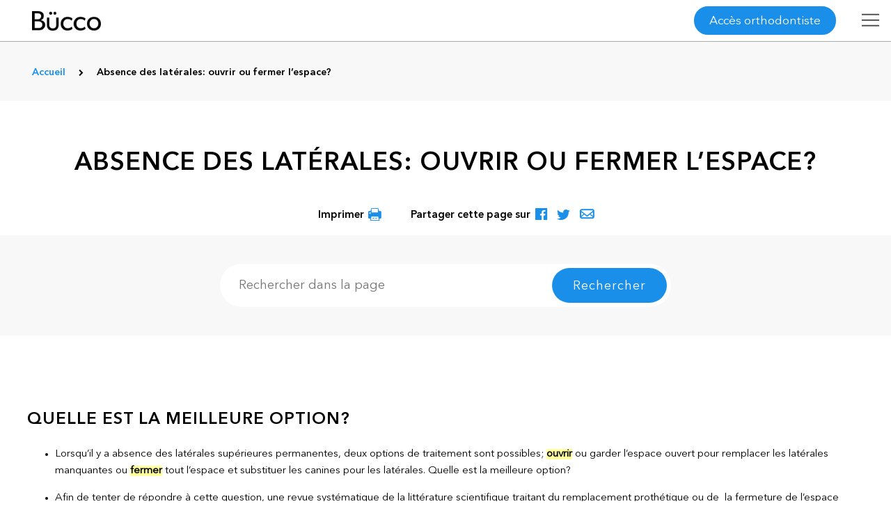

--- FILE ---
content_type: text/html; charset=UTF-8
request_url: https://www.orthodontisteenligne.com/absence-laterales-ouvrir-fermer-lespace/
body_size: 32059
content:
<!DOCTYPE html>
<!--
	 /$$$$$$$  /$$                              
	| $$__  $$| $$                              
	| $$  \ $$| $$  /$$$$$$   /$$$$$$   /$$$$$$ 
	| $$$$$$$/| $$ /$$__  $$ /$$__  $$ /$$__  $$
	| $$____/ | $$| $$  \ $$| $$  \ $$| $$  \ $$
	| $$      | $$| $$  | $$| $$  | $$| $$  | $$
	| $$      | $$|  $$$$$$/|  $$$$$$$|  $$$$$$$
	|__/      |__/ \______/  \____  $$ \____  $$
	                         /$$  \ $$ /$$  \ $$
	                        |  $$$$$$/|  $$$$$$/
	                         \______/  \______/ 
	    
	Nous embauchons / We're hiring : https://www.plogg.ca/carrieres/
-->	
<html lang="fr-CA"  class="page-template page-template-wp-plogg-content-pages-sections-template page page-id-11795 page-parent header-fixe no-photo ">
<head>

<meta charset="UTF-8" />
<meta name="viewport" content="width=device-width,initial-scale=1, maximum-scale=1,user-scalable=0" />
<meta name="cache-control" content="public" />
<meta name="google-site-verification" content="fYJfHD-5iHSMsMZo-mSdYi4BdNj4-vGosFHOFzMU0js" />
<link rel="pingback" href="https://www.orthodontisteenligne.com/xmlrpc.php">
<meta http-equiv="Content-Security-Policy" content="default-src 'self'; frame-src 'self'  https://youtu.be/ http://www.youtube.com/ https://www.google.com/ https://in.hotjar.com/ https://vars.hotjar.com/ https://www.surveymonkey.com/ https://www.google-analytics.com/ https://www.slideshare.net/ http://staticxx.facebook.com/ http://www.facebook.com/ https://www.youtube.com/ https://www.guidedessoins.com/ https://js.stripe.com/ http://app.hubspot.com https://app.hubspot.com https://bid.g.doubleclick.net/ http://player.vimeo.com/ https://player.vimeo.com/; script-src 'self' 'unsafe-inline' 'unsafe-eval' https://cdn.mouseflow.com/ https://fullstory.com/s/fs.js https://cdn-cookieyes.com/ https://www.google.com/recaptcha/ https://static.hotjar.com/ https://script.hotjar.com/ https://widget.surveymonkey.com/ https://www.googletagmanager.com/ https://www.gstatic.com/ https://ssl.google-analytics.com/ http://connect.facebook.net/ https://maps.googleapis.com/ www.google-analytics.com ajax.googleapis.com https://ajax.googleapis.com/ http://maps.googleapis.com/ http://maps.googleapis.com/ http://mt0.googleapis.com/ http://mt1.googleapis.com/ http://maps.gstatic.com/ http://www.guidedessoins.com/ https://static.ctctcdn.com/ https://www.bugherd.com https://d2wy8f7a9ursnm.cloudfront.net/ https://d2iiunr5ws5ch1.cloudfront.net/ https://js.stripe.com/v3/ http://js.hs-scripts.com/ https://js.hs-scripts.com/ https://js.usemessages.com/ https://js.hs-analytics.net/ https://js.hscollectedforms.net/ https://js.hs-banner.com/ https://js.hsadspixel.net/ https://www.googleadservices.com/ https://googleads.g.doubleclick.net/ http://cdn.mouseflow.com/ ; connect-src 'self' https://n2.mouseflow.com/ https://stats.g.doubleclick.net https://log.cookieyes.com/ https://cdn-cookieyes.com/ https://rs.fullstory.com/ https://insights.hotjar.com/ https://www.google-analytics.com/ http://www.guidedessoins.com/ https://www.guidedessoins.com/ https://www.bugherd.com/ https://sessions.bugsnag.com wss://ws.pusherapp.com/ https://d2iiunr5ws5ch1.cloudfront.net/ https://bugherd-attachments.s3.amazonaws.com/ https://api.hubspot.com/ https://forms.hubspot.com/ https://api.hubapi.com/ https://maps.googleapis.com/ https://www.googletagmanager.com/ https://www.clarity.ms/ https://i.clarity.ms/; img-src 'self' data: https://i.ytimg.com/ https://secure.surveymonkey.com/ https://cdn-cookieyes.com/ https://www.google.ca/ https://www.google-analytics.com/ https://secure.gravatar.com/ https://www.google.com/ https://www.facebook.com/ https://s.w.org/ https://chart.googleapis.com/ http://0.gravatar.com/ http://1.gravatar.com/ http://ajax.googleapis.com/ http://googleapis.com/ https://maps.googleapis.com/ http://maps.googleapis.com/ http://mt0.googleapis.com/ http://mt1.googleapis.com/ http://maps.gstatic.com/ https://maps.gstatic.com/ http://csi.gstatic.com/ https://csi.gstatic.com/ http://www.google-analytics.com/ https://stats.g.doubleclick.net/ http://www.orthodontisteenligne.com/ https://www.orthodontisteenligne.com/ https://orthodontisteenligne.com/ http://www.guidedessoins.com/ https://www.guidedessoins.com/ https://ajax.googleapis.com/ https://d2iiunr5ws5ch1.cloudfront.net/ https://d17jp22xfcc13q.cloudfront.net/ http://forms.hsforms.com/ https://forms.hsforms.com/ http://track.hubspot.com/ https://track.hubspot.com/ ; style-src 'self' 'unsafe-inline' https://ajax.googleapis.com/ https://www.gstatic.com/ http://ajax.googleapis.com/ https://fonts.googleapis.com/ http://fonts.googleapis.com/ http://www.guidedessoins.com/ https://static.ctctcdn.com/ https://d2iiunr5ws5ch1.cloudfront.net/ ; font-src 'self' data: https://fonts.gstatic.com/ http://fonts.gstatic.com/ https://fonts.googleapis.com/ http://fonts.googleapis.com/ https://www.slideshare.net https://public.slidesharecdn.com https://www.bugherd.com/ https://d17jp22xfcc13q.cloudfront.net/ ;">
<!-- <link rel="stylesheet" href="?v=17.12.02" type="text/css" /> -->
		<!-- Global site tag (gtag.js) - Google Analytics -->
<script async src="https://www.googletagmanager.com/gtag/js?id=UA-9968479-1"></script>
<script>
  window.dataLayer = window.dataLayer || [];
  function gtag(){dataLayer.push(arguments);}
  gtag('js', new Date());
  gtag('config', 'UA-9968479-1');
</script>
<!-- Google Tag Manager -->
<script>(function(w,d,s,l,i){w[l]=w[l]||[];w[l].push({'gtm.start':
new Date().getTime(),event:'gtm.js'});var f=d.getElementsByTagName(s)[0],
j=d.createElement(s),dl=l!='dataLayer'?'&l='+l:'';j.async=true;j.src=
'https://www.googletagmanager.com/gtm.js?id='+i+dl;f.parentNode.insertBefore(j,f);
})(window,document,'script','dataLayer','GTM-N9VMK74');</script>
<!-- End Google Tag Manager --><meta name='robots' content='index, follow, max-image-preview:large, max-snippet:-1, max-video-preview:-1' />
	<style>img:is([sizes="auto" i], [sizes^="auto," i]) { contain-intrinsic-size: 3000px 1500px }</style>
	<link rel="alternate" hreflang="fr" href="https://www.orthodontisteenligne.com/absence-laterales-ouvrir-fermer-lespace/" />
<script id="cookieyes" type="text/javascript" src="https://cdn-cookieyes.com/client_data/91c412e7cec17a1cf81584e7/script.js"></script>
	<!-- This site is optimized with the Yoast SEO plugin v23.9 - https://yoast.com/wordpress/plugins/seo/ -->
	<title>Ouvrir ou fermer l&#039;espace en l&#039;absence des latérales ? | Bücco</title>
	<meta name="description" content="En l&#039;absence des latérales supérieures, deux options : ouvrir, laisser ouvert, pour remplacer les latérales manquantes ou fermer, substituer les canines." />
	<link rel="canonical" href="https://www.orthodontisteenligne.com/absence-laterales-ouvrir-fermer-lespace/" />
	<meta property="og:locale" content="fr_CA" />
	<meta property="og:type" content="article" />
	<meta property="og:title" content="Ouvrir ou fermer l&#039;espace en l&#039;absence des latérales ? | Bücco" />
	<meta property="og:description" content="En l&#039;absence des latérales supérieures, deux options : ouvrir, laisser ouvert, pour remplacer les latérales manquantes ou fermer, substituer les canines." />
	<meta property="og:url" content="https://www.orthodontisteenligne.com/absence-laterales-ouvrir-fermer-lespace/" />
	<meta property="og:site_name" content="Bücco Orthodontie, par vos orthodontistes" />
	<meta property="article:modified_time" content="2018-03-13T21:14:13+00:00" />
	<meta name="twitter:card" content="summary_large_image" />
	<script type="application/ld+json" class="yoast-schema-graph">{"@context":"https://schema.org","@graph":[{"@type":"WebPage","@id":"https://www.orthodontisteenligne.com/absence-laterales-ouvrir-fermer-lespace/","url":"https://www.orthodontisteenligne.com/absence-laterales-ouvrir-fermer-lespace/","name":"Ouvrir ou fermer l'espace en l'absence des latérales ? | Bücco","isPartOf":{"@id":"https://www.orthodontisteenligne.com/#website"},"datePublished":"2017-06-15T18:34:22+00:00","dateModified":"2018-03-13T21:14:13+00:00","description":"En l'absence des latérales supérieures, deux options : ouvrir, laisser ouvert, pour remplacer les latérales manquantes ou fermer, substituer les canines.","breadcrumb":{"@id":"https://www.orthodontisteenligne.com/absence-laterales-ouvrir-fermer-lespace/#breadcrumb"},"inLanguage":"fr-CA","potentialAction":[{"@type":"ReadAction","target":["https://www.orthodontisteenligne.com/absence-laterales-ouvrir-fermer-lespace/"]}]},{"@type":"BreadcrumbList","@id":"https://www.orthodontisteenligne.com/absence-laterales-ouvrir-fermer-lespace/#breadcrumb","itemListElement":[{"@type":"ListItem","position":1,"name":"Accueil","item":"https://www.orthodontisteenligne.com/"},{"@type":"ListItem","position":2,"name":"Absence des latérales: ouvrir ou fermer l’espace?"}]},{"@type":"WebSite","@id":"https://www.orthodontisteenligne.com/#website","url":"https://www.orthodontisteenligne.com/","name":"Bücco Orthodontie, par vos orthodontistes","description":"Guide des soins orthodontiques","potentialAction":[{"@type":"SearchAction","target":{"@type":"EntryPoint","urlTemplate":"https://www.orthodontisteenligne.com/?s={search_term_string}"},"query-input":{"@type":"PropertyValueSpecification","valueRequired":true,"valueName":"search_term_string"}}],"inLanguage":"fr-CA"}]}</script>
	<!-- / Yoast SEO plugin. -->


<link rel="alternate" type="application/rss+xml" title="Bücco Orthodontie, par vos orthodontistes &raquo; Absence des latérales: ouvrir ou fermer l’espace? Flux des commentaires" href="https://www.orthodontisteenligne.com/absence-laterales-ouvrir-fermer-lespace/feed/" />
<link rel='stylesheet' id='doctors-localisation-css' href='https://www.orthodontisteenligne.com/wp-content/plugins/wp-plogg-doctors-localisation/src/../assets/css/doctors-localisation.css?ver=6.7.4'  media='all' />
<link rel='stylesheet' id='template-css' href='https://www.orthodontisteenligne.com/wp-content/themes/ploggmedia/build/css/template-default.0e421897.css?ver=6.7.4'  media='all' />
<link rel='stylesheet' id='theme-css' href='https://www.orthodontisteenligne.com//wp-content/themes/ploggmedia/build/css/style.295dc830.css?ver=6.7.4'  media='all' />
<link rel='stylesheet' id='magnific-popup-css' href='https://www.orthodontisteenligne.com/wp-content/plugins/wp-plogg-content-pages//includes/js/magnific-popup/magnific-popup.css'  media='all' />
<link rel='stylesheet' id='wp-plogg-content-pages-min-css' href='https://www.orthodontisteenligne.com//wp-content/themes/ploggmedia/build/css/wp-plogg-content-pages.758317e6.css'  media='all' />
<link rel='stylesheet' id='wp-block-library-css' href='https://www.orthodontisteenligne.com/wp-includes/css/dist/block-library/style.min.css?ver=6.7.4'  media='all' />
<style id='classic-theme-styles-inline-css' type='text/css'>
/*! This file is auto-generated */
.wp-block-button__link{color:#fff;background-color:#32373c;border-radius:9999px;box-shadow:none;text-decoration:none;padding:calc(.667em + 2px) calc(1.333em + 2px);font-size:1.125em}.wp-block-file__button{background:#32373c;color:#fff;text-decoration:none}
</style>
<style id='global-styles-inline-css' type='text/css'>
:root{--wp--preset--aspect-ratio--square: 1;--wp--preset--aspect-ratio--4-3: 4/3;--wp--preset--aspect-ratio--3-4: 3/4;--wp--preset--aspect-ratio--3-2: 3/2;--wp--preset--aspect-ratio--2-3: 2/3;--wp--preset--aspect-ratio--16-9: 16/9;--wp--preset--aspect-ratio--9-16: 9/16;--wp--preset--color--black: #000000;--wp--preset--color--cyan-bluish-gray: #abb8c3;--wp--preset--color--white: #ffffff;--wp--preset--color--pale-pink: #f78da7;--wp--preset--color--vivid-red: #cf2e2e;--wp--preset--color--luminous-vivid-orange: #ff6900;--wp--preset--color--luminous-vivid-amber: #fcb900;--wp--preset--color--light-green-cyan: #7bdcb5;--wp--preset--color--vivid-green-cyan: #00d084;--wp--preset--color--pale-cyan-blue: #8ed1fc;--wp--preset--color--vivid-cyan-blue: #0693e3;--wp--preset--color--vivid-purple: #9b51e0;--wp--preset--gradient--vivid-cyan-blue-to-vivid-purple: linear-gradient(135deg,rgba(6,147,227,1) 0%,rgb(155,81,224) 100%);--wp--preset--gradient--light-green-cyan-to-vivid-green-cyan: linear-gradient(135deg,rgb(122,220,180) 0%,rgb(0,208,130) 100%);--wp--preset--gradient--luminous-vivid-amber-to-luminous-vivid-orange: linear-gradient(135deg,rgba(252,185,0,1) 0%,rgba(255,105,0,1) 100%);--wp--preset--gradient--luminous-vivid-orange-to-vivid-red: linear-gradient(135deg,rgba(255,105,0,1) 0%,rgb(207,46,46) 100%);--wp--preset--gradient--very-light-gray-to-cyan-bluish-gray: linear-gradient(135deg,rgb(238,238,238) 0%,rgb(169,184,195) 100%);--wp--preset--gradient--cool-to-warm-spectrum: linear-gradient(135deg,rgb(74,234,220) 0%,rgb(151,120,209) 20%,rgb(207,42,186) 40%,rgb(238,44,130) 60%,rgb(251,105,98) 80%,rgb(254,248,76) 100%);--wp--preset--gradient--blush-light-purple: linear-gradient(135deg,rgb(255,206,236) 0%,rgb(152,150,240) 100%);--wp--preset--gradient--blush-bordeaux: linear-gradient(135deg,rgb(254,205,165) 0%,rgb(254,45,45) 50%,rgb(107,0,62) 100%);--wp--preset--gradient--luminous-dusk: linear-gradient(135deg,rgb(255,203,112) 0%,rgb(199,81,192) 50%,rgb(65,88,208) 100%);--wp--preset--gradient--pale-ocean: linear-gradient(135deg,rgb(255,245,203) 0%,rgb(182,227,212) 50%,rgb(51,167,181) 100%);--wp--preset--gradient--electric-grass: linear-gradient(135deg,rgb(202,248,128) 0%,rgb(113,206,126) 100%);--wp--preset--gradient--midnight: linear-gradient(135deg,rgb(2,3,129) 0%,rgb(40,116,252) 100%);--wp--preset--font-size--small: 13px;--wp--preset--font-size--medium: 20px;--wp--preset--font-size--large: 36px;--wp--preset--font-size--x-large: 42px;--wp--preset--spacing--20: 0.44rem;--wp--preset--spacing--30: 0.67rem;--wp--preset--spacing--40: 1rem;--wp--preset--spacing--50: 1.5rem;--wp--preset--spacing--60: 2.25rem;--wp--preset--spacing--70: 3.38rem;--wp--preset--spacing--80: 5.06rem;--wp--preset--shadow--natural: 6px 6px 9px rgba(0, 0, 0, 0.2);--wp--preset--shadow--deep: 12px 12px 50px rgba(0, 0, 0, 0.4);--wp--preset--shadow--sharp: 6px 6px 0px rgba(0, 0, 0, 0.2);--wp--preset--shadow--outlined: 6px 6px 0px -3px rgba(255, 255, 255, 1), 6px 6px rgba(0, 0, 0, 1);--wp--preset--shadow--crisp: 6px 6px 0px rgba(0, 0, 0, 1);}:where(.is-layout-flex){gap: 0.5em;}:where(.is-layout-grid){gap: 0.5em;}body .is-layout-flex{display: flex;}.is-layout-flex{flex-wrap: wrap;align-items: center;}.is-layout-flex > :is(*, div){margin: 0;}body .is-layout-grid{display: grid;}.is-layout-grid > :is(*, div){margin: 0;}:where(.wp-block-columns.is-layout-flex){gap: 2em;}:where(.wp-block-columns.is-layout-grid){gap: 2em;}:where(.wp-block-post-template.is-layout-flex){gap: 1.25em;}:where(.wp-block-post-template.is-layout-grid){gap: 1.25em;}.has-black-color{color: var(--wp--preset--color--black) !important;}.has-cyan-bluish-gray-color{color: var(--wp--preset--color--cyan-bluish-gray) !important;}.has-white-color{color: var(--wp--preset--color--white) !important;}.has-pale-pink-color{color: var(--wp--preset--color--pale-pink) !important;}.has-vivid-red-color{color: var(--wp--preset--color--vivid-red) !important;}.has-luminous-vivid-orange-color{color: var(--wp--preset--color--luminous-vivid-orange) !important;}.has-luminous-vivid-amber-color{color: var(--wp--preset--color--luminous-vivid-amber) !important;}.has-light-green-cyan-color{color: var(--wp--preset--color--light-green-cyan) !important;}.has-vivid-green-cyan-color{color: var(--wp--preset--color--vivid-green-cyan) !important;}.has-pale-cyan-blue-color{color: var(--wp--preset--color--pale-cyan-blue) !important;}.has-vivid-cyan-blue-color{color: var(--wp--preset--color--vivid-cyan-blue) !important;}.has-vivid-purple-color{color: var(--wp--preset--color--vivid-purple) !important;}.has-black-background-color{background-color: var(--wp--preset--color--black) !important;}.has-cyan-bluish-gray-background-color{background-color: var(--wp--preset--color--cyan-bluish-gray) !important;}.has-white-background-color{background-color: var(--wp--preset--color--white) !important;}.has-pale-pink-background-color{background-color: var(--wp--preset--color--pale-pink) !important;}.has-vivid-red-background-color{background-color: var(--wp--preset--color--vivid-red) !important;}.has-luminous-vivid-orange-background-color{background-color: var(--wp--preset--color--luminous-vivid-orange) !important;}.has-luminous-vivid-amber-background-color{background-color: var(--wp--preset--color--luminous-vivid-amber) !important;}.has-light-green-cyan-background-color{background-color: var(--wp--preset--color--light-green-cyan) !important;}.has-vivid-green-cyan-background-color{background-color: var(--wp--preset--color--vivid-green-cyan) !important;}.has-pale-cyan-blue-background-color{background-color: var(--wp--preset--color--pale-cyan-blue) !important;}.has-vivid-cyan-blue-background-color{background-color: var(--wp--preset--color--vivid-cyan-blue) !important;}.has-vivid-purple-background-color{background-color: var(--wp--preset--color--vivid-purple) !important;}.has-black-border-color{border-color: var(--wp--preset--color--black) !important;}.has-cyan-bluish-gray-border-color{border-color: var(--wp--preset--color--cyan-bluish-gray) !important;}.has-white-border-color{border-color: var(--wp--preset--color--white) !important;}.has-pale-pink-border-color{border-color: var(--wp--preset--color--pale-pink) !important;}.has-vivid-red-border-color{border-color: var(--wp--preset--color--vivid-red) !important;}.has-luminous-vivid-orange-border-color{border-color: var(--wp--preset--color--luminous-vivid-orange) !important;}.has-luminous-vivid-amber-border-color{border-color: var(--wp--preset--color--luminous-vivid-amber) !important;}.has-light-green-cyan-border-color{border-color: var(--wp--preset--color--light-green-cyan) !important;}.has-vivid-green-cyan-border-color{border-color: var(--wp--preset--color--vivid-green-cyan) !important;}.has-pale-cyan-blue-border-color{border-color: var(--wp--preset--color--pale-cyan-blue) !important;}.has-vivid-cyan-blue-border-color{border-color: var(--wp--preset--color--vivid-cyan-blue) !important;}.has-vivid-purple-border-color{border-color: var(--wp--preset--color--vivid-purple) !important;}.has-vivid-cyan-blue-to-vivid-purple-gradient-background{background: var(--wp--preset--gradient--vivid-cyan-blue-to-vivid-purple) !important;}.has-light-green-cyan-to-vivid-green-cyan-gradient-background{background: var(--wp--preset--gradient--light-green-cyan-to-vivid-green-cyan) !important;}.has-luminous-vivid-amber-to-luminous-vivid-orange-gradient-background{background: var(--wp--preset--gradient--luminous-vivid-amber-to-luminous-vivid-orange) !important;}.has-luminous-vivid-orange-to-vivid-red-gradient-background{background: var(--wp--preset--gradient--luminous-vivid-orange-to-vivid-red) !important;}.has-very-light-gray-to-cyan-bluish-gray-gradient-background{background: var(--wp--preset--gradient--very-light-gray-to-cyan-bluish-gray) !important;}.has-cool-to-warm-spectrum-gradient-background{background: var(--wp--preset--gradient--cool-to-warm-spectrum) !important;}.has-blush-light-purple-gradient-background{background: var(--wp--preset--gradient--blush-light-purple) !important;}.has-blush-bordeaux-gradient-background{background: var(--wp--preset--gradient--blush-bordeaux) !important;}.has-luminous-dusk-gradient-background{background: var(--wp--preset--gradient--luminous-dusk) !important;}.has-pale-ocean-gradient-background{background: var(--wp--preset--gradient--pale-ocean) !important;}.has-electric-grass-gradient-background{background: var(--wp--preset--gradient--electric-grass) !important;}.has-midnight-gradient-background{background: var(--wp--preset--gradient--midnight) !important;}.has-small-font-size{font-size: var(--wp--preset--font-size--small) !important;}.has-medium-font-size{font-size: var(--wp--preset--font-size--medium) !important;}.has-large-font-size{font-size: var(--wp--preset--font-size--large) !important;}.has-x-large-font-size{font-size: var(--wp--preset--font-size--x-large) !important;}
:where(.wp-block-post-template.is-layout-flex){gap: 1.25em;}:where(.wp-block-post-template.is-layout-grid){gap: 1.25em;}
:where(.wp-block-columns.is-layout-flex){gap: 2em;}:where(.wp-block-columns.is-layout-grid){gap: 2em;}
:root :where(.wp-block-pullquote){font-size: 1.5em;line-height: 1.6;}
</style>
<link rel='stylesheet' id='titan-adminbar-styles-css' href="https://www.orthodontisteenligne.com/wp-content/plugins/anti-spam/assets/css/admin-bar.css?ver=7.3.1" media='all' />
<link rel='stylesheet' id='wp-plogg-before-after-style-css' href='https://www.orthodontisteenligne.com/wp-content/plugins/wp-plogg-before-after/includes/assets/css/wp_plogg_before_after_style.css?ver=6.7.4'  media='all' />
<link rel='stylesheet' id='ahpp-plan-style-css' href='https://www.orthodontisteenligne.com/wp-content/plugins/wp-plogg-sitemap/includes/assets/css/ahpp_style.css?ver=6.7.4'  media='all' />
<link rel='stylesheet' id='wpml-legacy-horizontal-list-0-css' href='//www.orthodontisteenligne.com/wp-content/plugins/sitepress-multilingual-cms/templates/language-switchers/legacy-list-horizontal/style.css?ver=1'  media='all' />
<script  src="https://www.orthodontisteenligne.com/wp-content/themes/ploggmedia/js/jquery/jquery-2-2-4.min.js?ver=6.7.4" id="jquery-core-js"></script>
<script src="https://www.orthodontisteenligne.com/wp-content/plugins/sitepress-multilingual-cms/res/js/jquery.cookie.js?ver=4.2.7.1" id="jquery.cookie-js"></script>
<script type="text/javascript" id="wpml-cookie-js-extra">
/* <![CDATA[ */
var wpml_cookies = {"_icl_current_language":{"value":"fr","expires":1,"path":"\/"}};
var wpml_cookies = {"_icl_current_language":{"value":"fr","expires":1,"path":"\/"}};
/* ]]> */
</script>
<script src="https://www.orthodontisteenligne.com/wp-content/plugins/sitepress-multilingual-cms/res/js/cookies/language-cookie.js?ver=4.2.7.1" id="wpml-cookie-js"></script>
<script  src="https://www.orthodontisteenligne.com/wp-content/themes/ploggmedia/js/jquery/jquery.highlight-4.js?ver=6.7.4" id="jQuery-highlight-js"></script>
<script  src="https://www.orthodontisteenligne.com/wp-content/plugins/wp-plogg-content-pages//includes/js/flexslider/jquery.flexslider.min.js" id="flexslider-js"></script>
<script  src="https://www.orthodontisteenligne.com/wp-content/plugins/wp-plogg-content-pages//includes/js/magnific-popup/jquery.magnific-popup.min.js" id="magnific-popup-js"></script>
<link rel="EditURI" type="application/rsd+xml" title="RSD" href="https://www.orthodontisteenligne.com/xmlrpc.php?rsd" />
<link rel='shortlink' href='https://www.orthodontisteenligne.com/?p=11795' />
<meta name="generator" content="WPML ver:4.2.7.1 stt:1,4;" />
<script type="text/javascript">
	window._se_plugin_version = '8.1.9';
</script>
<script type="text/javascript">
(function(url){
	if(/(?:Chrome\/26\.0\.1410\.63 Safari\/537\.31|WordfenceTestMonBot)/.test(navigator.userAgent)){ return; }
	var addEvent = function(evt, handler) {
		if (window.addEventListener) {
			document.addEventListener(evt, handler, false);
		} else if (window.attachEvent) {
			document.attachEvent('on' + evt, handler);
		}
	};
	var removeEvent = function(evt, handler) {
		if (window.removeEventListener) {
			document.removeEventListener(evt, handler, false);
		} else if (window.detachEvent) {
			document.detachEvent('on' + evt, handler);
		}
	};
	var evts = 'contextmenu dblclick drag dragend dragenter dragleave dragover dragstart drop keydown keypress keyup mousedown mousemove mouseout mouseover mouseup mousewheel scroll'.split(' ');
	var logHuman = function() {
		if (window.wfLogHumanRan) { return; }
		window.wfLogHumanRan = true;
		var wfscr = document.createElement('script');
		wfscr.type = 'text/javascript';
		wfscr.async = true;
		wfscr.src = url + '&r=' + Math.random();
		(document.getElementsByTagName('head')[0]||document.getElementsByTagName('body')[0]).appendChild(wfscr);
		for (var i = 0; i < evts.length; i++) {
			removeEvent(evts[i], logHuman);
		}
	};
	for (var i = 0; i < evts.length; i++) {
		addEvent(evts[i], logHuman);
	}
})('//www.orthodontisteenligne.com/?wordfence_lh=1&hid=B247560D1B17188F17E34DBE956E6CF2');
</script><link rel="stylesheet" href="https://www.orthodontisteenligne.com/wp-content/plugins/wp-plogg-website-customizer/includes/assets/fonts/opensans/opensans.css" type="text/css" property="" />		<link rel='stylesheet' href="https://www.orthodontisteenligne.com/wp-content/plugins/wp-plogg-website-customizer/includes/assets/css/custom.php" type='text/css' property="" />	<link rel="apple-touch-icon"  href="https://www.orthodontisteenligne.com/wp-content/uploads/2017/12/apple-touch-icon-57x57.png" /><link rel="apple-touch-icon"  href="https://www.orthodontisteenligne.com/wp-content/uploads/2017/12/apple-touch-icon-72x72.png" /><link rel="apple-touch-icon"  href="https://www.orthodontisteenligne.com/wp-content/uploads/2017/12/apple-touch-icon-76x76.png" /><link rel="apple-touch-icon"  href="https://www.orthodontisteenligne.com/wp-content/uploads/2017/12/apple-touch-icon-114x114.png" /><link rel="apple-touch-icon"  href="https://www.orthodontisteenligne.com/wp-content/uploads/2017/12/apple-touch-icon-120x120.png" /><link rel="apple-touch-icon"  href="https://www.orthodontisteenligne.com/wp-content/uploads/2017/12/apple-touch-icon-144x144.png" /><link rel="apple-touch-icon"  href="https://www.orthodontisteenligne.com/wp-content/uploads/2017/12/apple-touch-icon-152x152.png" /><link rel="apple-touch-icon"  href="https://www.orthodontisteenligne.com/wp-content/uploads/2017/12/apple-touch-icon-180x180.png" /><link rel="apple-touch-icon"  href="https://www.orthodontisteenligne.com/wp-content/uploads/2017/12/apple-touch-icon.png" /><link rel="Shortcut Icon" type="image/x-icon" href="https://www.orthodontisteenligne.com/wp-content/uploads/2017/12/favicon.ico" /><style type="text/css">.recentcomments a{display:inline !important;padding:0 !important;margin:0 !important;}</style><!-- Facebook Pixel Code -->
<!-- <script>
!function(f,b,e,v,n,t,s)
{if(f.fbq)return;n=f.fbq=function(){n.callMethod?
n.callMethod.apply(n,arguments):n.queue.push(arguments)};
if(!f._fbq)f._fbq=n;n.push=n;n.loaded=!0;n.version='2.0';
n.queue=[];t=b.createElement(e);t.async=!0;
t.src=v;s=b.getElementsByTagName(e)[0];
s.parentNode.insertBefore(t,s)}(window,document,'script',
'https://connect.facebook.net/en_US/fbevents.js');
 fbq('init', '172558683562620');
fbq('track', 'PageView');
</script>
<noscript>
 <img height="1" width="1"
src="https://www.facebook.com/tr?id=172558683562620&ev=PageView
&noscript=1"/>
</noscript> -->
<!-- End Facebook Pixel Code -->
<!-- Hotjar Tracking Code for https://www.guidedessoins.com/ -->
<!-- <script>
(function(h,o,t,j,a,r){
h.hj=h.hj||function(){(h.hj.q=h.hj.q||[]).push(arguments)};
h._hjSettings={hjid:899142,hjsv:6};
a=o.getElementsByTagName('head')[0];
r=o.createElement('script');r.async=1;
r.src=t+h._hjSettings.hjid+j+h._hjSettings.hjsv;
a.appendChild(r);
})(window,document,'https://static.hotjar.com/c/hotjar-','.js?sv=');
</script> -->
<style>li.slide.no-show {display: none!important;}</style>
</head>
<body>
<link rel="stylesheet" href="https://www.orthodontisteenligne.com/wp-content/plugins/wp-plogg-website-customizer/includes/../templates/header/template-header-default/template-header-default.css" type="text/css" property="" /><header class="template-header-1 logo-left menu-type-horizontal menu-hamburger-pos-left ">


<div class="informations-covid-19">
<div data-modal="covid" class="modal" style="display: none;">
<div class="modal__content">
<div data-modal-close="covid" class="modal__action">+</div>

<img src="https://www.orthodontisteenligne.com/wp-content/themes/ploggmedia/images/bucco-noir.png" alt="Logo Bücco" />
<p>En raison de la pandémie de COVID-19, les dentistes et les orthodontistes ont dû prendre des mesures afin de limiter la propagation du virus dans leurs cliniques. Des protocoles ont donc été mis en place pour la sécurité de tous et de toutes. Cependant, le personnel des cliniques a aussi besoin de votre collaboration.</p>
<p>Nous vous demandons de vous renseigner sur les <a title="mesures à suivre" href="https://youtube.com/watch?v=8fCwHTLs9w4" class="video-covid">mesures à suivre</a> lors de votre prochaine visite et de ne pas vous présenter si vous êtes atteint ou atteinte de la COVID-19, si vous avez des symptômes s’apparentant à la COVID-19 ou si vous avez été en contact avec une personne qui est ou pourrait être atteinte de la COVID-19.</p>
<p>Merci de votre compréhension et de votre coopération en ces temps difficiles.</p>
<p><strong>L’équipe Bücco et ses membres dentistes et spécialistes</strong></p>
<br/>
<a class="button" data-modal-close="covid" title="Fermer">Fermer</a>
</div>
</div>
<a data-modal-open="covid" class="link_covid"></a>
</div>
<script type="text/javascript">
    (function($) {

        $(window).load( function() {

            $('.informations-covid-19 .video-covid').magnificPopup({
                type: 'iframe',
                mainClass: 'mfp-fade',
                removalDelay: 160,
                preloader: false,
                fixedContentPos: false,
                callbacks: {
                    elementParse: function(item) {
                        // Function will fire for each target element
                        // "item.el" is a target DOM element (if present)
                        // "item.src" is a source that you may modify
                        //item.src=item.src+"&rel=0";
                        //console.log(item.src);
                    }
                }
            });

        });

    })(jQuery);
</script><div class="header-clinic ">
<div class="logo">
<a href="https://www.orthodontisteenligne.com" title=""><img src="https://www.orthodontisteenligne.com/wp-content/themes/ploggmedia/images/bucco-noir.png" alt=""></a>
</div>
<ul class="first-menu ">
<li><a href="https://www.orthodontisteenligne.com/absence-laterales-ouvrir-fermer-lespace/#section-equipe">Orthodontiste</a></li>
<li><a href="https://www.orthodontisteenligne.com/absence-laterales-ouvrir-fermer-lespace/nous-joindre">Nous joindre</a></li>
</ul>
<ul class="last-menu ">
<li><a href="https://www.orthodontisteenligne.com/rendez-vous/">Urgence</a></li>
<li><a href="tel:" title="Appeler" class="phone" data-name=""><i style="font-style:normal" class="orig"></i></a></li>
<li>
</li>
</ul>
</div>
<div class="top-bar ">
<div class="localisation-logo-wrapper">
<a href="https://www.orthodontisteenligne.com" title="Retour à l'accueil">
<img src="https://www.orthodontisteenligne.com/wp-content/themes/ploggmedia/images/bucco-blanc.png" alt="Logo Bücco" />
<img class="logo-noir" src="https://www.orthodontisteenligne.com/wp-content/themes/ploggmedia/images/bucco-noir.png" alt="Logo Bücco" />
</a>
</div>
<div class="form-localisation-wrapper">
<form class="users-localisation-form" method="get" action="https://www.orthodontisteenligne.com/wp-content/plugins/wp-plogg-doctors-localisation/manager/users-manager.php" title="Que recherchez-vous ?">
<input type="hidden" name="action" value="search_nearby_zipcodes_in_square" />
<input type="hidden" id="user_city_lat" name="user_city_lat" value=""/>
<input type="hidden" id="user_city_lng" name="user_city_lng" value=""/>
<input type="hidden" id="token" name="token" value="dfd34bc91d" /><input type="hidden" name="_wp_http_referer" value="/absence-laterales-ouvrir-fermer-lespace/" /><div class="text-wrapper compulsorily-masked">
<div class="adresse">
<label for="user_cities_search" class="text">
</label>
<input id="user_cities_search" type="text" name="user_cities_search" autocomplete="off" placeholder="Inscrire la ville ou le code postal" data-placeholder="Ville ou code postal"/>
<button><span class="icon-search"></span></button>
</div>
</div>
</div>
<div class="text-wrapper">
<div class="menu-right mt">
<!-- <div class="connexion-form-link">
<a class="btn-search-dentist" href="">
<div class="connexion-form-link">
</a>
</div>
</div> -->
<!-- <div class="connexion-form-link">
<a class="btn-search-dentist" href="">
<div class="connexion-form-link">
</div>
</a>
</div> -->
</div>
</form>
</div><div class="menu-right mt">
<div class="connexion-form-link">
<!-- <a href="https://www.ploggdentisterie.com/" class="is-member members"></a> -->
<a href="https://www.orthodontisteenligne.com/wp-login.php" class="button btn-login members">Accès orthodontiste</a>
</div>
</div>
</div>
<div class="side-bar-col">
</div>
<div class="side-bar-col-button">
<div class="menu-button-wrapper ">
<div class="icon-menu"></div>
<span>Menu</span>
</div></div>
<div class="side-bar ">
<div class="img-wrapper">
<a href="https://www.orthodontisteenligne.com" title="Retour à l'accueil">
<img class="logo" src="https://www.orthodontisteenligne.com/wp-content/themes/ploggmedia/images/bucco-noir.png" alt="Logo">
</a>
</div>
<ul class="nav-menu">
<li class="connexion-link-mobile">
<a href="https://www.orthodontisteenligne.com/wp-login.php">Accès orthodontiste</a>
</li>
<!--<li class="connexion-link-mobile">-->
<!--<a href="https://bucco.me/" target="_blank">Le logiciel Bücco</a>-->
<!--</li>-->
<!--<li class="connexion-link-mobile">-->
<!--<a title="Trouver un·e orthodontiste" href="https://www.orthodontisteenligne.com/chercher-une-orthodontiste/">Trouver un·e orthodontiste</a>-->
<!--</li>-->
</ul>
<ul id="menu-main-menu" class="nav-menu"><li id="menu-item-477907" class="bloc menu-item menu-item-type-custom menu-item-object-custom menu-item-477907"><a href="/">Rechercher un sujet</a></li>
<li id="menu-item-31931" class="bloc menu-item menu-item-type-custom menu-item-object-custom menu-item-31931"><a href="https://www.orthodontisteenligne.com/videos/">Vidéos éducatives</a></li>
<li id="menu-item-67866" class="bloc menu-item menu-item-type-post_type menu-item-object-page menu-item-67866"><a href="https://www.orthodontisteenligne.com/blogue/">Conseils buccodentaires</a></li>
<li id="menu-item-382" class="bloc menu-item menu-item-type-custom menu-item-object-custom menu-item-has-children menu-item-382"><a href="#">Info-Patient</a>
<ul class="sub-menu">
	<li id="menu-item-30351" class=" menu-item menu-item-type-post_type menu-item-object-page menu-item-30351"><a href="https://www.orthodontisteenligne.com/f-a-q/">Questions fréquentes sur l’orthodontie</a></li>
	<li id="menu-item-35347" class=" menu-item menu-item-type-post_type menu-item-object-page menu-item-35347"><a href="https://www.orthodontisteenligne.com/envoyer-vos-photos-radiographies/">Nous envoyer vos photos et radiographies?</a></li>
	<li id="menu-item-377" class=" menu-item menu-item-type-post_type menu-item-object-page menu-item-has-children menu-item-377"><a href="https://www.orthodontisteenligne.com/consultation-visites-orthodontie/">Consultation et visites en orthodontie</a>
	<ul class="sub-menu">
		<li id="menu-item-567" class=" menu-item menu-item-type-post_type menu-item-object-page menu-item-567"><a href="https://www.orthodontisteenligne.com/orthodontiste-ou-dentiste/">Orthodontiste ou dentiste?</a></li>
		<li id="menu-item-596" class=" menu-item menu-item-type-post_type menu-item-object-page menu-item-596"><a href="https://www.orthodontisteenligne.com/posez-questions-a-orthodontiste/">Posez des questions à votre orthodontiste!</a></li>
		<li id="menu-item-2486" class=" menu-item menu-item-type-post_type menu-item-object-page menu-item-2486"><a href="https://www.orthodontisteenligne.com/duree-dun-traitement-dorthodontie/">Durée d’un traitement d’orthodontie</a></li>
		<li id="menu-item-4736" class=" menu-item menu-item-type-post_type menu-item-object-page menu-item-4736"><a href="https://www.orthodontisteenligne.com/comment-choisir-son-dentiste/transfert-dun-cas-dorthodontie/">Transfert d’un cas d’orthodontie</a></li>
		<li id="menu-item-1411" class=" menu-item menu-item-type-post_type menu-item-object-page menu-item-1411"><a href="https://www.orthodontisteenligne.com/specialites-dentaires-quebec-canada/">Les spécialités dentaires au Québec et au Canada</a></li>
		<li id="menu-item-1595" class=" menu-item menu-item-type-post_type menu-item-object-page menu-item-1595"><a href="https://www.orthodontisteenligne.com/specialiste-traitement-atms/">Spécialiste et expert en ATM</a></li>
	</ul>
</li>
	<li id="menu-item-378" class=" menu-item menu-item-type-post_type menu-item-object-page menu-item-has-children menu-item-378"><a href="https://www.orthodontisteenligne.com/risques-limitations-traitement/">Risques et limitations du traitement d’orthodontie</a>
	<ul class="sub-menu">
		<li id="menu-item-32007" class=" menu-item menu-item-type-post_type menu-item-object-page menu-item-32007"><a href="https://www.orthodontisteenligne.com/5-mythes-en-orthodontie/">Clarifions 5 mythes en orthodontie!</a></li>
		<li id="menu-item-1819" class=" menu-item menu-item-type-post_type menu-item-object-page menu-item-1819"><a href="https://www.orthodontisteenligne.com/lortho-cest-lego/">La perfection en orthodontie</a></li>
		<li id="menu-item-1956" class=" menu-item menu-item-type-post_type menu-item-object-page menu-item-1956"><a href="https://www.orthodontisteenligne.com/cooperation-patients-orthodontie/">La coopération des patients</a></li>
		<li id="menu-item-4737" class=" menu-item menu-item-type-post_type menu-item-object-page menu-item-4737"><a href="https://www.orthodontisteenligne.com/risques-limitations-traitement/resorption-dentaire-radiculaire-rhizalyse/">Résorption radiculaire (rhizalyse)</a></li>
		<li id="menu-item-1297" class=" menu-item menu-item-type-post_type menu-item-object-page menu-item-1297"><a href="https://www.orthodontisteenligne.com/orthodontie-maison-auto-corrections-orthodontiques/">Orthodontie maison ou auto-corrections orthodontiques</a></li>
		<li id="menu-item-4738" class=" menu-item menu-item-type-post_type menu-item-object-page menu-item-4738"><a href="https://www.orthodontisteenligne.com/comment-choisir-son-dentiste/tourisme-dentaire-leconomie-a-prix/">Tourisme dentaire en orthodontie</a></li>
	</ul>
</li>
	<li id="menu-item-375" class=" menu-item menu-item-type-post_type menu-item-object-page menu-item-has-children menu-item-375"><a href="https://www.orthodontisteenligne.com/retention-orthodontique-stabilite-corrections/">Rétention orthodontique &#038; stabilité</a>
	<ul class="sub-menu">
		<li id="menu-item-384" class=" menu-item menu-item-type-custom menu-item-object-custom menu-item-384"><a href="https://www.orthodontisteenligne.com/retention-orthodontique-stabilite-corrections/#appareil-retention">Appareils de rétention</a></li>
		<li id="menu-item-388" class=" menu-item menu-item-type-post_type menu-item-object-page menu-item-388"><a href="https://www.orthodontisteenligne.com/retention-contention-cas-particuliers/">Rétention; cas particuliers</a></li>
		<li id="menu-item-1518" class=" menu-item menu-item-type-post_type menu-item-object-page menu-item-1518"><a href="https://www.orthodontisteenligne.com/appareils-clearbow/">Appareils ClearBow</a></li>
		<li id="menu-item-497" class=" menu-item menu-item-type-post_type menu-item-object-page menu-item-497"><a href="https://www.orthodontisteenligne.com/bris-appareils-de-retention-orthodontique/">Bris d&rsquo;appareils</a></li>
		<li id="menu-item-537" class=" menu-item menu-item-type-post_type menu-item-object-page menu-item-537"><a href="https://www.orthodontisteenligne.com/problemes-de-retention-orthodontique/">Pourquoi les dents bougent-elles?</a></li>
	</ul>
</li>
	<li id="menu-item-376" class=" menu-item menu-item-type-post_type menu-item-object-page menu-item-has-children menu-item-376"><a href="https://www.orthodontisteenligne.com/urgences-orthodontiques/">Urgences orthodontiques</a>
	<ul class="sub-menu">
		<li id="menu-item-639" class=" menu-item menu-item-type-post_type menu-item-object-page menu-item-639"><a href="https://www.orthodontisteenligne.com/urgences-vacances-quoi-faire/">Urgences en vacances! Quoi faire?</a></li>
		<li id="menu-item-683" class=" menu-item menu-item-type-post_type menu-item-object-page menu-item-683"><a href="https://www.orthodontisteenligne.com/traumatismes-dentaires-orthodontie/">Traumatismes dentaires et orthodontie</a></li>
		<li id="menu-item-4739" class=" menu-item menu-item-type-post_type menu-item-object-page menu-item-4739"><a href="https://www.orthodontisteenligne.com/sensibilite-mobilite-dents-pendant-lorthodontie/traumatisme-occlusal-mobilite-et-sensibilite-dentaire/">Traumatisme occlusal</a></li>
		<li id="menu-item-870" class=" menu-item menu-item-type-post_type menu-item-object-page menu-item-870"><a href="https://www.orthodontisteenligne.com/sensibilite-mobilite-dents-pendant-lorthodontie/">Sensibilité et mobilité des dents pendant l’orthodontie</a></li>
		<li id="menu-item-1258" class=" menu-item menu-item-type-post_type menu-item-object-page menu-item-1258"><a href="https://www.orthodontisteenligne.com/mouvements-dentaires-indesirables/">Mouvements dentaires indésirables</a></li>
		<li id="menu-item-706" class=" menu-item menu-item-type-post_type menu-item-object-page menu-item-706"><a href="https://www.orthodontisteenligne.com/protecteurs-buccaux/">Les protecteurs buccaux</a></li>
	</ul>
</li>
	<li id="menu-item-2111" class=" menu-item menu-item-type-post_type menu-item-object-page menu-item-has-children menu-item-2111"><a href="https://www.orthodontisteenligne.com/hygiene-buccodentaire-orthodontie/">Hygiène buccodentaire en orthodontie</a>
	<ul class="sub-menu">
		<li id="menu-item-6510" class=" menu-item menu-item-type-post_type menu-item-object-page menu-item-6510"><a href="https://www.orthodontisteenligne.com/mauvaise-haleine-halitose/">Mauvaise haleine (halitose)</a></li>
		<li id="menu-item-6532" class=" menu-item menu-item-type-post_type menu-item-object-page menu-item-6532"><a href="https://www.orthodontisteenligne.com/plaque-dentaire-microscope/">Plaque dentaire au microscope</a></li>
		<li id="menu-item-6553" class=" menu-item menu-item-type-post_type menu-item-object-page menu-item-6553"><a href="https://www.orthodontisteenligne.com/fluorose-dentaire-autres-taches/">Fluorose dentaire et autres taches</a></li>
		<li id="menu-item-6569" class=" menu-item menu-item-type-post_type menu-item-object-page menu-item-6569"><a href="https://www.orthodontisteenligne.com/le-blanchiment-des-dents/">Le blanchiment des dents</a></li>
		<li id="menu-item-1521" class=" menu-item menu-item-type-post_type menu-item-object-page menu-item-1521"><a href="https://www.orthodontisteenligne.com/alimentation-et-orthodontie/">Alimentation et orthodontie</a></li>
		<li id="menu-item-2004" class=" menu-item menu-item-type-post_type menu-item-object-page menu-item-2004"><a href="https://www.orthodontisteenligne.com/boissons-sucrees-bonbon-liquide/">Les méfaits du sucre</a></li>
		<li id="menu-item-4733" class=" menu-item menu-item-type-post_type menu-item-object-page menu-item-4733"><a href="https://www.orthodontisteenligne.com/boissons-sucrees-bonbon-liquide/du-sucre/">Xylitol : le bon sucre</a></li>
		<li id="menu-item-2290" class=" menu-item menu-item-type-post_type menu-item-object-page menu-item-2290"><a href="https://www.orthodontisteenligne.com/broches-causent-carie-dentaire/">Broches et carie dentaire?</a></li>
		<li id="menu-item-2345" class=" menu-item menu-item-type-post_type menu-item-object-page menu-item-2345"><a href="https://www.orthodontisteenligne.com/bonne-bouffe-bonnes-dents/">Bonne bouffe, bonnes dents</a></li>
	</ul>
</li>
	<li id="menu-item-381" class=" menu-item menu-item-type-post_type menu-item-object-page menu-item-has-children menu-item-381"><a href="https://www.orthodontisteenligne.com/radiographie-numerique-tri-dimensionnelle-volumique/">Radiographie numérique tri-dimensionnelle volumique</a>
	<ul class="sub-menu">
		<li id="menu-item-32078" class=" menu-item menu-item-type-post_type menu-item-object-page menu-item-32078"><a href="https://www.orthodontisteenligne.com/radiographies-diagnostic-orthodontie/">Radiographies et diagnostic en orthodontie</a></li>
		<li id="menu-item-1629" class=" menu-item menu-item-type-post_type menu-item-object-page menu-item-1629"><a href="https://www.orthodontisteenligne.com/exemples-de-tomodensitometrie-volumique-a-faisceau-conique-tvfc/">Exemples de radiographies 3D</a></li>
		<li id="menu-item-1696" class=" menu-item menu-item-type-post_type menu-item-object-page menu-item-1696"><a href="https://www.orthodontisteenligne.com/radiographie-volumique/">Radiographie volumique &#8211; volumes</a></li>
		<li id="menu-item-1735" class=" menu-item menu-item-type-post_type menu-item-object-page menu-item-1735"><a href="https://www.orthodontisteenligne.com/exemples-de-volumes-3d-tvfc/">Exemples de volumes 3D TVFC</a></li>
		<li id="menu-item-1755" class=" menu-item menu-item-type-post_type menu-item-object-page menu-item-1755"><a href="https://www.orthodontisteenligne.com/irradiation-radiographies-dentaires/">Irradiation et radiographies dentaires</a></li>
		<li id="menu-item-1781" class=" menu-item menu-item-type-post_type menu-item-object-page menu-item-1781"><a href="https://www.orthodontisteenligne.com/prendre-radiographies-pendant-traitement-dorthodontie/">Radiographies pendant un traitement d’orthodontie</a></li>
		<li id="menu-item-1790" class=" menu-item menu-item-type-post_type menu-item-object-page menu-item-1790"><a href="https://www.orthodontisteenligne.com/simulation-de-traitement-orthodontique/">Simulation de traitement orthodontique</a></li>
	</ul>
</li>
	<li id="menu-item-379" class=" menu-item menu-item-type-post_type menu-item-object-page menu-item-has-children menu-item-379"><a href="https://www.orthodontisteenligne.com/visites-chez-dentiste-pendant-lorthodontie/">Visites chez votre dentiste pendant l’orthodontie</a>
	<ul class="sub-menu">
		<li id="menu-item-380" class=" menu-item menu-item-type-post_type menu-item-object-page menu-item-380"><a href="https://www.orthodontisteenligne.com/comment-choisir-son-dentiste/">Comment choisir son dentiste?</a></li>
		<li id="menu-item-2459" class=" menu-item menu-item-type-post_type menu-item-object-page menu-item-2459"><a href="https://www.orthodontisteenligne.com/sante-buccodentaire/">Santé buccodentaire</a></li>
		<li id="menu-item-2464" class=" menu-item menu-item-type-post_type menu-item-object-page menu-item-2464"><a href="https://www.orthodontisteenligne.com/services-dentaires-assures-ramq/">RAMQ: services dentaires assurés</a></li>
	</ul>
</li>
	<li id="menu-item-8835" class=" menu-item menu-item-type-post_type menu-item-object-page menu-item-has-children menu-item-8835"><a href="https://www.orthodontisteenligne.com/deplacement-dents-orthodontie/">Déplacement des dents en orthodontie</a>
	<ul class="sub-menu">
		<li id="menu-item-8953" class=" menu-item menu-item-type-post_type menu-item-object-page menu-item-8953"><a href="https://www.orthodontisteenligne.com/dent-nest-clou/">La dent n’est pas un clou!</a></li>
		<li id="menu-item-10120" class=" menu-item menu-item-type-custom menu-item-object-custom menu-item-10120"><a href="https://www.orthodontisteenligne.com/sensibilite-mobilite-dents-pendant-lorthodontie/">Sensibilité et mobilité des dents pendant l&rsquo;orthodontie</a></li>
		<li id="menu-item-9104" class=" menu-item menu-item-type-post_type menu-item-object-page menu-item-9104"><a href="https://www.orthodontisteenligne.com/mouvements-dentaires-indesirables/">Mouvements dentaires indésirables</a></li>
		<li id="menu-item-9105" class=" menu-item menu-item-type-post_type menu-item-object-page menu-item-9105"><a href="https://www.orthodontisteenligne.com/duree-dun-traitement-dorthodontie/">Durée d’un traitement d’orthodontie</a></li>
	</ul>
</li>
</ul>
</li>
<li id="menu-item-6496" class="bloc menu-item menu-item-type-custom menu-item-object-custom menu-item-has-children menu-item-6496"><a href="#">Enfants et adolescents</a>
<ul class="sub-menu">
	<li id="menu-item-2722" class=" menu-item menu-item-type-post_type menu-item-object-page menu-item-2722"><a href="https://www.orthodontisteenligne.com/orthodontie-enfant-interception/">Première évaluation dès 7 ans</a></li>
	<li id="menu-item-2760" class=" menu-item menu-item-type-post_type menu-item-object-page menu-item-2760"><a href="https://www.orthodontisteenligne.com/periode-dobservation/">Période d’observation</a></li>
	<li id="menu-item-2776" class=" menu-item menu-item-type-post_type menu-item-object-page menu-item-has-children menu-item-2776"><a href="https://www.orthodontisteenligne.com/interception-orthodontique-phase-1/">Orthodontie pour enfants (interception)</a>
	<ul class="sub-menu">
		<li id="menu-item-2868" class=" menu-item menu-item-type-post_type menu-item-object-page menu-item-2868"><a href="https://www.orthodontisteenligne.com/traitement-orthodontique-deux-phase/">Traitement orthodontique en deux phases</a></li>
	</ul>
</li>
	<li id="menu-item-2911" class=" menu-item menu-item-type-post_type menu-item-object-page menu-item-has-children menu-item-2911"><a href="https://www.orthodontisteenligne.com/gestion-de-lespace-disponible-larcade-dentaire/">Gestion de l&rsquo;espace disponible</a>
	<ul class="sub-menu">
		<li id="menu-item-3054" class=" menu-item menu-item-type-post_type menu-item-object-page menu-item-3054"><a href="https://www.orthodontisteenligne.com/tout-est-dans-lespace/">Tout est dans l’espace!</a></li>
		<li id="menu-item-3074" class=" menu-item menu-item-type-post_type menu-item-object-page menu-item-3074"><a href="https://www.orthodontisteenligne.com/espace-eruption-dentaire-orthodontie/">Espace et éruption dentaire en orthodontie</a></li>
		<li id="menu-item-3129" class=" menu-item menu-item-type-post_type menu-item-object-page menu-item-3129"><a href="https://www.orthodontisteenligne.com/croissance-developpement-machoires/">Croissance et développement</a></li>
		<li id="menu-item-13035" class=" menu-item menu-item-type-post_type menu-item-object-page menu-item-13035"><a href="https://www.orthodontisteenligne.com/gestion-de-lespace-disponible-larcade-dentaire/mainteneurs-despace-en-ortho/">Mainteneurs d’espace</a></li>
		<li id="menu-item-3178" class=" menu-item menu-item-type-post_type menu-item-object-page menu-item-3178"><a href="https://www.orthodontisteenligne.com/mainteneurs-despace-orthodontie/">Exemples de mainteneurs d&rsquo;espace</a></li>
	</ul>
</li>
	<li id="menu-item-3190" class=" menu-item menu-item-type-post_type menu-item-object-page menu-item-has-children menu-item-3190"><a href="https://www.orthodontisteenligne.com/extractions-selectives-orthodontie/">Extractions sélectives en orthodontie</a>
	<ul class="sub-menu">
		<li id="menu-item-3251" class=" menu-item menu-item-type-post_type menu-item-object-page menu-item-3251"><a href="https://www.orthodontisteenligne.com/problemes-deruption-dentaire/">Problèmes d’éruption &#8211; Exemples cliniques</a></li>
		<li id="menu-item-3390" class=" menu-item menu-item-type-post_type menu-item-object-page menu-item-3390"><a href="https://www.orthodontisteenligne.com/extractions-selectives-exemples-cliniques/">Extractions sélectives – exemples cliniques</a></li>
		<li id="menu-item-4742" class=" menu-item menu-item-type-post_type menu-item-object-page menu-item-4742"><a href="https://www.orthodontisteenligne.com/problemes-deruption-dentaire/extraire-les-dents-temporaires/">Quand extraire?</a></li>
	</ul>
</li>
	<li id="menu-item-3440" class=" menu-item menu-item-type-post_type menu-item-object-page menu-item-has-children menu-item-3440"><a href="https://www.orthodontisteenligne.com/expansion-palatine-expansion-maxillaire-rapide/">Expansion palatine (expansion maxillaire rapide)</a>
	<ul class="sub-menu">
		<li id="menu-item-3685" class=" menu-item menu-item-type-post_type menu-item-object-page menu-item-3685"><a href="https://www.orthodontisteenligne.com/deficience-maxillaire-masque-facial-extra-oral-delaire/">Déficience maxillaire – Masque facial extra-oral Delaire</a></li>
		<li id="menu-item-3722" class=" menu-item menu-item-type-post_type menu-item-object-page menu-item-3722"><a href="https://www.orthodontisteenligne.com/traitement-precoce-classes-iii-deficiences-maxillaires/">Traitement précoce  – Déficiences maxillaires</a></li>
		<li id="menu-item-3749" class=" menu-item menu-item-type-post_type menu-item-object-page menu-item-3749"><a href="https://www.orthodontisteenligne.com/pose-dun-appareil-dexpansion-maxillaire-rapide/">Pose d’un appareil d’expansion</a></li>
		<li id="menu-item-3772" class=" menu-item menu-item-type-post_type menu-item-object-page menu-item-3772"><a href="https://www.orthodontisteenligne.com/expansion-apnee-ronflement/">Expansion, apnée et ronflement</a></li>
	</ul>
</li>
	<li id="menu-item-3820" class=" menu-item menu-item-type-post_type menu-item-object-page menu-item-has-children menu-item-3820"><a href="https://www.orthodontisteenligne.com/habitudes-orales/">Habitudes orales</a>
	<ul class="sub-menu">
		<li id="menu-item-3852" class=" menu-item menu-item-type-post_type menu-item-object-page menu-item-3852"><a href="https://www.orthodontisteenligne.com/ecran-oral-beances-anterieures-langue/">Écran oral, béances antérieures et langue</a></li>
		<li id="menu-item-3974" class=" menu-item menu-item-type-post_type menu-item-object-page menu-item-3974"><a href="https://www.orthodontisteenligne.com/bruxisme-grincement-de-dents/">Bruxisme et grincement de dents</a></li>
	</ul>
</li>
	<li id="menu-item-4054" class=" menu-item menu-item-type-post_type menu-item-object-page menu-item-has-children menu-item-4054"><a href="https://www.orthodontisteenligne.com/eruption-dentaire/">Éruption dentaire</a>
	<ul class="sub-menu">
		<li id="menu-item-4178" class=" menu-item menu-item-type-post_type menu-item-object-page menu-item-4178"><a href="https://www.orthodontisteenligne.com/occlusion-dentition-normales/">Occlusion et dentition normales</a></li>
		<li id="menu-item-4280" class=" menu-item menu-item-type-post_type menu-item-object-page menu-item-4280"><a href="https://www.orthodontisteenligne.com/eruption-chute-dents-primaires/">Éruption et chute des dents primaires</a></li>
		<li id="menu-item-4290" class=" menu-item menu-item-type-post_type menu-item-object-page menu-item-4290"><a href="https://www.orthodontisteenligne.com/eruption-dentaire-precoce-tardive/">Éruption dentaire précoce et tardive</a></li>
	</ul>
</li>
	<li id="menu-item-4381" class=" menu-item menu-item-type-post_type menu-item-object-page menu-item-has-children menu-item-4381"><a href="https://www.orthodontisteenligne.com/problemes-deruption-dentaire-prevention/">Problèmes d’éruption dentaire et prévention</a>
	<ul class="sub-menu">
		<li id="menu-item-13037" class=" menu-item menu-item-type-custom menu-item-object-custom menu-item-13037"><a href="https://www.orthodontisteenligne.com/problemes-deruption-dentaire/">Exemples de problèmes d’éruption</a></li>
		<li id="menu-item-4439" class=" menu-item menu-item-type-post_type menu-item-object-page menu-item-4439"><a href="https://www.orthodontisteenligne.com/eruption-ectopique/">Éruption ectopique de dents permanentes et correction en orthodontie</a></li>
		<li id="menu-item-13036" class=" menu-item menu-item-type-custom menu-item-object-custom menu-item-13036"><a href="https://www.orthodontisteenligne.com/canines-incluses-ectopiques/">Canines incluses et ectopiques</a></li>
		<li id="menu-item-4728" class=" menu-item menu-item-type-post_type menu-item-object-page menu-item-4728"><a href="https://www.orthodontisteenligne.com/ankylose-dentaire/">Ankylose dentaire</a></li>
	</ul>
</li>
</ul>
</li>
<li id="menu-item-6617" class="bloc menu-item menu-item-type-custom menu-item-object-custom menu-item-has-children menu-item-6617"><a href="#">Adultes</a>
<ul class="sub-menu">
	<li id="menu-item-34571" class=" menu-item menu-item-type-post_type menu-item-object-page menu-item-34571"><a href="https://www.orthodontisteenligne.com/orthodontie-pour-adultes/">Orthodontie pour adultes</a></li>
	<li id="menu-item-6730" class=" menu-item menu-item-type-post_type menu-item-object-page menu-item-6730"><a href="https://www.orthodontisteenligne.com/laffaissement-posterieur-de-locclusion/">Affaissement postérieur de l’occlusion</a></li>
	<li id="menu-item-6783" class=" menu-item menu-item-type-post_type menu-item-object-page menu-item-6783"><a href="https://www.orthodontisteenligne.com/orthodontie-pour-adultes/la-perte-de-dents-posterieures-et-le-redressement-de-molaires/">Redressement de molaires</a></li>
	<li id="menu-item-6785" class=" menu-item menu-item-type-post_type menu-item-object-page menu-item-6785"><a href="https://www.orthodontisteenligne.com/orthodontie-pour-adultes/les-traitements-de-compromis/">Les traitements de « compromis »</a></li>
	<li id="menu-item-6812" class=" menu-item menu-item-type-post_type menu-item-object-page menu-item-6812"><a href="https://www.orthodontisteenligne.com/cas-interdisciplinaires-multidisciplinaires/">Orthodontie interdisciplinaire</a></li>
	<li id="menu-item-6787" class=" menu-item menu-item-type-post_type menu-item-object-page menu-item-6787"><a href="https://www.orthodontisteenligne.com/orthodontie-inter-disciplinaire/">Cas interdisciplinaires</a></li>
	<li id="menu-item-6881" class=" menu-item menu-item-type-post_type menu-item-object-page menu-item-6881"><a href="https://www.orthodontisteenligne.com/beau-sourire-na-dage/">L&rsquo;avenir de votre dentition</a></li>
	<li id="menu-item-6905" class=" menu-item menu-item-type-post_type menu-item-object-page menu-item-6905"><a href="https://www.orthodontisteenligne.com/sourires-adultes-apres-lorthodontie/">Sourires Adultes – Avant et après l’orthodontie</a></li>
	<li id="menu-item-6909" class=" menu-item menu-item-type-post_type menu-item-object-page menu-item-has-children menu-item-6909"><a href="https://www.orthodontisteenligne.com/parodontie-complement-de-lorthodontie/">Parodontie : un complément de l’orthodontie</a>
	<ul class="sub-menu">
		<li id="menu-item-7054" class=" menu-item menu-item-type-post_type menu-item-object-page menu-item-7054"><a href="https://www.orthodontisteenligne.com/recession-gingivale-dechaussement-orthodontie/">Récession gingivale, déchaussement et orthodontie</a></li>
		<li id="menu-item-7187" class=" menu-item menu-item-type-post_type menu-item-object-page menu-item-7187"><a href="https://www.orthodontisteenligne.com/maladies-parodontales-lorthodontie/">Maladies parodontales</a></li>
		<li id="menu-item-10119" class=" menu-item menu-item-type-custom menu-item-object-custom menu-item-10119"><a href="https://www.orthodontisteenligne.com/la-triade-dentaire/">La triade dentaire</a></li>
		<li id="menu-item-7310" class=" menu-item menu-item-type-post_type menu-item-object-page menu-item-7310"><a href="https://www.orthodontisteenligne.com/piercing-buccal-pensez-y-bien/">Le piercing buccal… pensez-y bien!</a></li>
		<li id="menu-item-8650" class=" menu-item menu-item-type-post_type menu-item-object-page menu-item-8650"><a href="https://www.orthodontisteenligne.com/freins-frenectomie-demystification/">Freins, frénectomie : démystification…</a></li>
	</ul>
</li>
</ul>
</li>
<li id="menu-item-6498" class="bloc menu-item menu-item-type-custom menu-item-object-custom current-menu-ancestor menu-item-has-children menu-item-6498"><a href="#">Dentition</a>
<ul class="sub-menu">
	<li id="menu-item-36864" class=" menu-item menu-item-type-post_type menu-item-object-page menu-item-36864"><a href="https://www.orthodontisteenligne.com/anatomie-et-nomenclature-dentaire/">Anatomie et nomenclature dentaire</a></li>
	<li id="menu-item-13276" class=" menu-item menu-item-type-custom menu-item-object-custom menu-item-has-children menu-item-13276"><a href="https://www.orthodontisteenligne.com/occlusion-dentition-normales/">Occlusion et dentition normales</a>
	<ul class="sub-menu">
		<li id="menu-item-4856" class=" menu-item menu-item-type-post_type menu-item-object-page menu-item-4856"><a href="https://www.orthodontisteenligne.com/les-lignes-medianes/">Les lignes médianes et l’esthétique dentaire</a></li>
		<li id="menu-item-4970" class=" menu-item menu-item-type-post_type menu-item-object-page menu-item-4970"><a href="https://www.orthodontisteenligne.com/la-triade-dentaire/">La triade dentaire</a></li>
	</ul>
</li>
	<li id="menu-item-4748" class=" menu-item menu-item-type-post_type menu-item-object-page current-menu-ancestor current-menu-parent current_page_parent current_page_ancestor menu-item-has-children menu-item-4748"><a href="https://www.orthodontisteenligne.com/malocclusions-dentaires/">Malocclusions dentaires</a>
	<ul class="sub-menu">
		<li id="menu-item-5018" class=" menu-item menu-item-type-post_type menu-item-object-page menu-item-5018"><a href="https://www.orthodontisteenligne.com/chevauchement-dentaire/">Chevauchement dentaire</a></li>
		<li id="menu-item-5045" class=" menu-item menu-item-type-post_type menu-item-object-page current-menu-item page_item page-item-5043 current_page_item menu-item-5045"><a href="https://www.orthodontisteenligne.com/malocclusion-classe-1/">Classe 1</a></li>
		<li id="menu-item-5075" class=" menu-item menu-item-type-post_type menu-item-object-page menu-item-5075"><a href="https://www.orthodontisteenligne.com/malocclusion-classe-2/">Classe 2</a></li>
		<li id="menu-item-5191" class=" menu-item menu-item-type-post_type menu-item-object-page menu-item-5191"><a href="https://www.orthodontisteenligne.com/classe-2-traitees-orthodontie/">Malocclusions de type « Classe 2 » traitées en orthodontie</a></li>
		<li id="menu-item-5300" class=" menu-item menu-item-type-post_type menu-item-object-page menu-item-5300"><a href="https://www.orthodontisteenligne.com/malocclusion-classe-3/">Classe 3</a></li>
		<li id="menu-item-5373" class=" menu-item menu-item-type-post_type menu-item-object-page menu-item-5373"><a href="https://www.orthodontisteenligne.com/classe-3-traitees-orthodontie/">Malocclusions de type « Classe 3 » traitées en orthodontie</a></li>
		<li id="menu-item-5487" class=" menu-item menu-item-type-post_type menu-item-object-page menu-item-5487"><a href="https://www.orthodontisteenligne.com/classe-3-exemples-de-chirurgie-aux-machoires/">Classe 3 – Exemples de chirurgie aux mâchoires</a></li>
		<li id="menu-item-5520" class=" menu-item menu-item-type-post_type menu-item-object-page menu-item-5520"><a href="https://www.orthodontisteenligne.com/classe-3-suite/">Malocclusions de type «Classe 3» – suite</a></li>
		<li id="menu-item-5533" class=" menu-item menu-item-type-post_type menu-item-object-page menu-item-5533"><a href="https://www.orthodontisteenligne.com/diagnostic-traitement-orthodontique/">Diagnostic et traitement orthodontique</a></li>
		<li id="menu-item-30339" class=" menu-item menu-item-type-post_type menu-item-object-page menu-item-30339"><a href="https://www.orthodontisteenligne.com/expansion-palatine-expansion-maxillaire-rapide/">Occlusion croisée postérieure</a></li>
	</ul>
</li>
	<li id="menu-item-4464" class=" menu-item menu-item-type-post_type menu-item-object-page menu-item-has-children menu-item-4464"><a href="https://www.orthodontisteenligne.com/canines-incluses-ectopiques/">Canines incluses et ectopiques</a>
	<ul class="sub-menu">
		<li id="menu-item-6224" class=" menu-item menu-item-type-post_type menu-item-object-page menu-item-6224"><a href="https://www.orthodontisteenligne.com/canines-incluses-ectopiques-suite/">Canines incluses et ectopiques (suite)</a></li>
		<li id="menu-item-6309" class=" menu-item menu-item-type-post_type menu-item-object-page menu-item-6309"><a href="https://www.orthodontisteenligne.com/prediction-interception-canines-incluses/">Prédiction et interception</a></li>
		<li id="menu-item-6383" class=" menu-item menu-item-type-post_type menu-item-object-page menu-item-6383"><a href="https://www.orthodontisteenligne.com/information-supplementaire-canines/">Information supplémentaire sur les canines</a></li>
		<li id="menu-item-6423" class=" menu-item menu-item-type-post_type menu-item-object-page menu-item-6423"><a href="https://www.orthodontisteenligne.com/extractions-de-canines-permanentes/">Extractions de canines</a></li>
	</ul>
</li>
	<li id="menu-item-9108" class=" menu-item menu-item-type-post_type menu-item-object-page menu-item-has-children menu-item-9108"><a href="https://www.orthodontisteenligne.com/usure-dentaire-malocclusions/">Usure dentaire et malocclusions</a>
	<ul class="sub-menu">
		<li id="menu-item-9218" class=" menu-item menu-item-type-post_type menu-item-object-page menu-item-9218"><a href="https://www.orthodontisteenligne.com/usure-dentaire-suite/">Usure dentaire (suite)</a></li>
		<li id="menu-item-9370" class=" menu-item menu-item-type-post_type menu-item-object-page menu-item-9370"><a href="https://www.orthodontisteenligne.com/usure-dentaire-suite/ces-dents-irregulieres-ne-sont-pas-usees/">“Dentelle” dentaire</a></li>
		<li id="menu-item-9374" class=" menu-item menu-item-type-post_type menu-item-object-page menu-item-9374"><a href="https://www.orthodontisteenligne.com/usure-dentaire-suite/lusure-et-le-changement-de-couleur-des-dents-un-phenomene-normal/">Couleur des dents</a></li>
		<li id="menu-item-9377" class=" menu-item menu-item-type-post_type menu-item-object-page menu-item-9377"><a href="https://www.orthodontisteenligne.com/anatomie-nomenclature-dentaire-2/">Anatomie dentaire</a></li>
		<li id="menu-item-9373" class=" menu-item menu-item-type-post_type menu-item-object-page menu-item-9373"><a href="https://www.orthodontisteenligne.com/parodontie-complement-de-lorthodontie/le-parodonte/">Le parodonte</a></li>
	</ul>
</li>
	<li id="menu-item-30346" class=" menu-item menu-item-type-post_type menu-item-object-page menu-item-30346"><a href="https://www.orthodontisteenligne.com/anodontie-des-premolaires/">Anodontie des prémolaires</a></li>
	<li id="menu-item-30428" class=" menu-item menu-item-type-post_type menu-item-object-page menu-item-30428"><a href="https://www.orthodontisteenligne.com/mesiodens-surnumeraire-particuliere/">Mésiodens : surnuméraire particulière</a></li>
	<li id="menu-item-9420" class=" menu-item menu-item-type-post_type menu-item-object-page menu-item-has-children menu-item-9420"><a href="https://www.orthodontisteenligne.com/articulations-temporo-mandibulaires-atm/">Articulations temporo-mandibulaires (ATM)</a>
	<ul class="sub-menu">
		<li id="menu-item-9498" class=" menu-item menu-item-type-post_type menu-item-object-page menu-item-9498"><a href="https://www.orthodontisteenligne.com/fonction-dysfonction-atms/">Fonction et dysfonction des ATMs</a></li>
		<li id="menu-item-9582" class=" menu-item menu-item-type-post_type menu-item-object-page menu-item-9582"><a href="https://www.orthodontisteenligne.com/traitement-atm-suite/">Plaques occlusales (suite…)</a></li>
		<li id="menu-item-10122" class=" menu-item menu-item-type-custom menu-item-object-custom menu-item-10122"><a href="https://www.orthodontisteenligne.com/bruxisme-grincement-de-dents/">Bruxisme et grincement de dents</a></li>
		<li id="menu-item-9614" class=" menu-item menu-item-type-post_type menu-item-object-page menu-item-9614"><a href="https://www.orthodontisteenligne.com/malocclusion-et-posture/">Malocclusion et posture</a></li>
		<li id="menu-item-10123" class=" menu-item menu-item-type-custom menu-item-object-custom menu-item-10123"><a href="https://www.orthodontisteenligne.com/la-triade-dentaire/">La triade dentaire</a></li>
		<li id="menu-item-9655" class=" menu-item menu-item-type-post_type menu-item-object-page menu-item-9655"><a href="https://www.orthodontisteenligne.com/desordres-atm-mise-point-methodes-diagnostiques-traitements/">Diagnostic et traitement : mise au point</a></li>
		<li id="menu-item-9495" class=" menu-item menu-item-type-post_type menu-item-object-page menu-item-9495"><a href="https://www.orthodontisteenligne.com/specialiste-traitement-atms/">Spécialiste et expert en ATM</a></li>
		<li id="menu-item-13040" class=" menu-item menu-item-type-post_type menu-item-object-page menu-item-13040"><a href="https://www.orthodontisteenligne.com/physiotherapie-et-atm/">Physiothérapie et ATM</a></li>
	</ul>
</li>
	<li id="menu-item-5577" class=" menu-item menu-item-type-post_type menu-item-object-page menu-item-has-children menu-item-5577"><a href="https://www.orthodontisteenligne.com/dents-de-sagesse-mythes-realites/">Dents de sagesse – Mythes et réalités</a>
	<ul class="sub-menu">
		<li id="menu-item-5726" class=" menu-item menu-item-type-post_type menu-item-object-page menu-item-5726"><a href="https://www.orthodontisteenligne.com/localisation-dents-de-sagesse/">Localisation des dents de sagesse</a></li>
		<li id="menu-item-5752" class=" menu-item menu-item-type-post_type menu-item-object-page menu-item-5752"><a href="https://www.orthodontisteenligne.com/symptomes-dents-de-sagesse/">Symptômes des dents de sagesse</a></li>
		<li id="menu-item-5814" class=" menu-item menu-item-type-post_type menu-item-object-page menu-item-5814"><a href="https://www.orthodontisteenligne.com/extraction-dentaire-soins-complications-post-operatoires/">Extractions : complications post-opératoires</a></li>
		<li id="menu-item-5901" class=" menu-item menu-item-type-post_type menu-item-object-page menu-item-5901"><a href="https://www.orthodontisteenligne.com/symptomes-dentaires/">Symptômes dentaires divers</a></li>
	</ul>
</li>
	<li id="menu-item-8015" class=" menu-item menu-item-type-post_type menu-item-object-page menu-item-has-children menu-item-8015"><a href="https://www.orthodontisteenligne.com/dentisterie-generale-restaurations-dentaires/">Restaurations dentaires en dentisterie générale</a>
	<ul class="sub-menu">
		<li id="menu-item-8213" class=" menu-item menu-item-type-post_type menu-item-object-page menu-item-8213"><a href="https://www.orthodontisteenligne.com/dentisterie-generale-restaurations-dentaires/le-triangle-noirgingival/">“Trou noir”gingival</a></li>
		<li id="menu-item-8214" class=" menu-item menu-item-type-post_type menu-item-object-page menu-item-8214"><a href="https://www.orthodontisteenligne.com/dentisterie-generale-restaurations-dentaires/elargissement-de-dents-etroites-et-presence-despaces-inter-dentaires/">Élargissement de dents étroites</a></li>
		<li id="menu-item-8218" class=" menu-item menu-item-type-post_type menu-item-object-page menu-item-8218"><a href="https://www.orthodontisteenligne.com/esthetique-du-sourire/">Esthétique du sourire</a></li>
		<li id="menu-item-8337" class=" menu-item menu-item-type-post_type menu-item-object-page menu-item-8337"><a href="https://www.orthodontisteenligne.com/les-lignes-medianes/">Les lignes médianes et l’esthétique dentaire</a></li>
		<li id="menu-item-8803" class=" menu-item menu-item-type-post_type menu-item-object-page menu-item-8803"><a href="https://www.orthodontisteenligne.com/valeur-de-sourire/">La valeur de votre sourire</a></li>
		<li id="menu-item-10124" class=" menu-item menu-item-type-custom menu-item-object-custom menu-item-10124"><a href="https://www.orthodontisteenligne.com/le-blanchiment-des-dents/">Le blanchiment des dents</a></li>
		<li id="menu-item-8347" class=" menu-item menu-item-type-post_type menu-item-object-page menu-item-8347"><a href="https://www.orthodontisteenligne.com/les-implants-dentaires/">Les implants dentaires</a></li>
		<li id="menu-item-8486" class=" menu-item menu-item-type-post_type menu-item-object-page menu-item-8486"><a href="https://www.orthodontisteenligne.com/solutions-esthetiques-pendant-lorthodontie/">Solutions esthétiques pendant l’orthodontie</a></li>
		<li id="menu-item-8593" class=" menu-item menu-item-type-post_type menu-item-object-page menu-item-8593"><a href="https://www.orthodontisteenligne.com/restaurations-dentaires-suite/">Restaurations dentaires après un traitement d’orthodontie</a></li>
	</ul>
</li>
</ul>
</li>
<li id="menu-item-41877" class="bloc menu-item menu-item-type-custom menu-item-object-custom menu-item-has-children menu-item-41877"><a>Orthodontie invisible</a>
<ul class="sub-menu">
	<li id="menu-item-31945" class=" menu-item menu-item-type-custom menu-item-object-custom menu-item-31945"><a href="https://www.orthodontisteenligne.com/invisalign-orthodontie-invisible-2/">Invisalign® : l&rsquo;orthodontie invisible</a></li>
	<li id="menu-item-6096" class=" menu-item menu-item-type-post_type menu-item-object-page menu-item-6096"><a href="https://www.orthodontisteenligne.com/exemples-de-traitement-invisalign-clincheck/">Exemples Invisalign® Clincheck</a></li>
	<li id="menu-item-6112" class=" menu-item menu-item-type-post_type menu-item-object-page menu-item-6112"><a href="https://www.orthodontisteenligne.com/clearcorrect-alternative-lorthodontie-invisible/">Clearcorrect® : l’alternative invisible</a></li>
	<li id="menu-item-6158" class=" menu-item menu-item-type-post_type menu-item-object-page menu-item-6158"><a href="https://www.orthodontisteenligne.com/clearcorrect-exemples-de-simulations-virtuelles/">Exemples de traitements ClearCorrect®</a></li>
	<li id="menu-item-41881" class=" menu-item menu-item-type-post_type menu-item-object-page menu-item-41881"><a href="https://www.orthodontisteenligne.com/invisalign/">Obtenir un estimé en ligne</a></li>
</ul>
</li>
<li id="menu-item-7364" class="bloc menu-item menu-item-type-custom menu-item-object-custom menu-item-has-children menu-item-7364"><a href="#">Chirurgie</a>
<ul class="sub-menu">
	<li id="menu-item-7367" class=" menu-item menu-item-type-post_type menu-item-object-page menu-item-has-children menu-item-7367"><a href="https://www.orthodontisteenligne.com/chirurgie-orthognathique/">Étapes d’un traitement d’ortho-chirurgie</a>
	<ul class="sub-menu">
		<li id="menu-item-7490" class=" menu-item menu-item-type-post_type menu-item-object-page menu-item-7490"><a href="https://www.orthodontisteenligne.com/traitement-dorthodontie-chirurgie/">Étapes d’un traitement d’ortho-chirurgie</a></li>
		<li id="menu-item-7632" class=" menu-item menu-item-type-post_type menu-item-object-page menu-item-7632"><a href="https://www.orthodontisteenligne.com/ortho-chirurgie-classe-2/">Simulation Ortho-chirurgie – Classe 2</a></li>
		<li id="menu-item-7664" class=" menu-item menu-item-type-post_type menu-item-object-page menu-item-7664"><a href="https://www.orthodontisteenligne.com/ortho-chirurgie-classe-3/">Simulation Ortho-chirurgie – Classe 3</a></li>
		<li id="menu-item-7627" class=" menu-item menu-item-type-post_type menu-item-object-page menu-item-7627"><a href="https://www.orthodontisteenligne.com/classe-3-exemples-de-chirurgie-aux-machoires/">Classe 3 – Exemples de chirurgie aux mâchoires</a></li>
		<li id="menu-item-7684" class=" menu-item menu-item-type-post_type menu-item-object-page menu-item-7684"><a href="https://www.orthodontisteenligne.com/chirurgie-orthodontie-suite/">Génioplastie; la chirurgie du menton</a></li>
		<li id="menu-item-7736" class=" menu-item menu-item-type-post_type menu-item-object-page menu-item-7736"><a href="https://www.orthodontisteenligne.com/compensations-dentaires-camouflage-orthodontie/">Compensations dentaires (Camouflage)</a></li>
		<li id="menu-item-13043" class=" menu-item menu-item-type-post_type menu-item-object-page menu-item-13043"><a href="https://www.orthodontisteenligne.com/chirurgie-orthognathique/quand-peut-on-faire-une-chirurgie-orthognathique/">Fin de croissance des mâchoires</a></li>
		<li id="menu-item-7894" class=" menu-item menu-item-type-post_type menu-item-object-page menu-item-7894"><a href="https://www.orthodontisteenligne.com/temoignage-patient-ortho-chirurgie/">Témoignage d&rsquo;une patiente</a></li>
		<li id="menu-item-7998" class=" menu-item menu-item-type-post_type menu-item-object-page menu-item-7998"><a href="https://www.orthodontisteenligne.com/videos-chirurgies-orthognathiques-autres/">Vidéos sur les chirurgies</a></li>
	</ul>
</li>
	<li id="menu-item-33992" class=" menu-item menu-item-type-post_type menu-item-object-page menu-item-33992"><a href="https://www.orthodontisteenligne.com/chirurgie-orthognathique-quoi-savoir-a-quoi-sattendre/">Chirurgie orthognathique – Quoi savoir et à quoi s’attendre?</a></li>
	<li id="menu-item-33990" class=" menu-item menu-item-type-post_type menu-item-object-page menu-item-33990"><a href="https://www.orthodontisteenligne.com/chirurgie-orthognathique-precautions-recommandations-postoperatoires/">Chirurgie orthognathique : précautions et recommandations postopératoires</a></li>
	<li id="menu-item-33991" class=" menu-item menu-item-type-post_type menu-item-object-page menu-item-33991"><a href="https://www.orthodontisteenligne.com/chirurgie-orthognathique-trucs-astuces-patient/">Chirurgie orthognathique : trucs et astuces pour le patient</a></li>
	<li id="menu-item-33989" class=" menu-item menu-item-type-post_type menu-item-object-page menu-item-33989"><a href="https://www.orthodontisteenligne.com/chirurgie-orthognathique-complications-possibles/">Chirurgie orthognathique : les complications possibles</a></li>
	<li id="menu-item-34298" class=" menu-item menu-item-type-post_type menu-item-object-page menu-item-34298"><a href="https://www.orthodontisteenligne.com/guide-alimentaire-chirurgie/">Guide d’alimentation postopératoire en chirurgie buccale et maxillo-faciale</a></li>
</ul>
</li>
<li id="menu-item-9680" class="bloc menu-item menu-item-type-custom menu-item-object-custom menu-item-has-children menu-item-9680"><a href="#">Appareils</a>
<ul class="sub-menu">
	<li id="menu-item-9683" class=" menu-item menu-item-type-post_type menu-item-object-page menu-item-has-children menu-item-9683"><a href="https://www.orthodontisteenligne.com/broches-boitiers-auto-ligaturants-damon/">Broches et boîtiers auto-ligaturants Damon®</a>
	<ul class="sub-menu">
		<li id="menu-item-9755" class=" menu-item menu-item-type-post_type menu-item-object-page menu-item-9755"><a href="https://www.orthodontisteenligne.com/elastique-orthodontiques/">Élastiques orthodontiques</a></li>
	</ul>
</li>
	<li id="menu-item-34297" class=" menu-item menu-item-type-post_type menu-item-object-page menu-item-34297"><a href="https://www.orthodontisteenligne.com/systeme-speed-autoligaturants-actifs-boitiers/">Système SPEED&#x2122; autoligaturants actifs (boitiers)</a></li>
	<li id="menu-item-32790" class=" menu-item menu-item-type-custom menu-item-object-custom menu-item-32790"><a href="https://www.orthodontisteenligne.com/appareils-fonctionnels-myofonctionnels/">Appareil Herbst</a></li>
	<li id="menu-item-9846" class=" menu-item menu-item-type-post_type menu-item-object-page menu-item-has-children menu-item-9846"><a href="https://www.orthodontisteenligne.com/broches-linguales/">Broches linguales</a>
	<ul class="sub-menu">
		<li id="menu-item-9895" class=" menu-item menu-item-type-post_type menu-item-object-page menu-item-9895"><a href="https://www.orthodontisteenligne.com/broches-linguales-cas-traites/">Broches linguales – Cas traités</a></li>
		<li id="menu-item-9917" class=" menu-item menu-item-type-post_type menu-item-object-page menu-item-9917"><a href="https://www.orthodontisteenligne.com/insignia-lorthodontie-mesure/">Insignia&#x2122; – L’orthodontie sur mesure</a></li>
	</ul>
</li>
	<li id="menu-item-9945" class=" menu-item menu-item-type-post_type menu-item-object-page menu-item-has-children menu-item-9945"><a href="https://www.orthodontisteenligne.com/mini-vis-dancrage-temporaire-mini-implants/">Mini-vis d’ancrage temporaire (mini-implants)</a>
	<ul class="sub-menu">
		<li id="menu-item-10073" class=" menu-item menu-item-type-post_type menu-item-object-page menu-item-10073"><a href="https://www.orthodontisteenligne.com/mini-vis-dancrage-exemples-cliniques/">Mini-vis d’ancrage – Exemples cliniques</a></li>
		<li id="menu-item-10094" class=" menu-item menu-item-type-post_type menu-item-object-page menu-item-10094"><a href="https://www.orthodontisteenligne.com/correction-dun-sourire-gingival-severe-chirurgie/">Correction d’un sourire gingival – impaction maxillaire</a></li>
		<li id="menu-item-10174" class=" menu-item menu-item-type-post_type menu-item-object-page menu-item-10174"><a href="https://www.orthodontisteenligne.com/impaction-maxillaire-a-laide-de-mini-vis-dancrage/">Impaction maxillaire à l’aide de mini-vis d’ancrage</a></li>
	</ul>
</li>
	<li id="menu-item-10240" class=" menu-item menu-item-type-custom menu-item-object-custom menu-item-has-children menu-item-10240"><a href="https://www.orthodontisteenligne.com/expansion-palatine-expansion-maxillaire-rapide/">Expansion palatine (expansion maxillaire rapide)</a>
	<ul class="sub-menu">
		<li id="menu-item-10241" class=" menu-item menu-item-type-custom menu-item-object-custom menu-item-10241"><a href="https://www.orthodontisteenligne.com/pose-dun-appareil-dexpansion-maxillaire-rapide/">Pose d’un appareil d’expansion</a></li>
		<li id="menu-item-10242" class=" menu-item menu-item-type-custom menu-item-object-custom menu-item-10242"><a href="https://www.orthodontisteenligne.com/deficience-maxillaire-masque-facial-extra-oral-delaire/">Déficience maxillaire – Masque facial extra-oral Delaire</a></li>
		<li id="menu-item-10243" class=" menu-item menu-item-type-custom menu-item-object-custom menu-item-10243"><a href="https://www.orthodontisteenligne.com/traitement-precoce-classes-iii-deficiences-maxillaires/">Traitement précoce – déficiences maxillaires</a></li>
		<li id="menu-item-10244" class=" menu-item menu-item-type-custom menu-item-object-custom menu-item-10244"><a href="https://www.orthodontisteenligne.com/expansion-apnee-ronflement/">Expansion, apnée et ronflement</a></li>
		<li id="menu-item-10247" class=" menu-item menu-item-type-post_type menu-item-object-page menu-item-10247"><a href="https://www.orthodontisteenligne.com/expansion-dento-alveolaire/">Expansion dento-alvéolaire</a></li>
		<li id="menu-item-10249" class=" menu-item menu-item-type-post_type menu-item-object-page menu-item-10249"><a href="https://www.orthodontisteenligne.com/expansion-palatine-expansion-maxillaire-rapide/exp-chez-adultes/">Expansion chez les adultes</a></li>
	</ul>
</li>
	<li id="menu-item-10353" class=" menu-item menu-item-type-post_type menu-item-object-page menu-item-has-children menu-item-10353"><a href="https://www.orthodontisteenligne.com/mecanique-orthodontique-appareils-divers/">Mécanique orthodontique et appareils divers</a>
	<ul class="sub-menu">
		<li id="menu-item-10467" class=" menu-item menu-item-type-post_type menu-item-object-page menu-item-10467"><a href="https://www.orthodontisteenligne.com/?page_id=10465">Rapidité des corrections orthodontiques</a></li>
		<li id="menu-item-13048" class=" menu-item menu-item-type-post_type menu-item-object-page menu-item-13048"><a href="https://www.orthodontisteenligne.com/fermeture-despaces-a-theorie/ouverture-de-locclusion-anterieure/">Ouverture de l’occlusion antérieure</a></li>
		<li id="menu-item-10348" class=" menu-item menu-item-type-post_type menu-item-object-page menu-item-10348"><a href="https://www.orthodontisteenligne.com/gestion-de-lespace-disponible-larcade-dentaire/mainteneurs-despace-en-ortho/">Mainteneurs d’espace</a></li>
		<li id="menu-item-10346" class=" menu-item menu-item-type-post_type menu-item-object-page menu-item-10346"><a href="https://www.orthodontisteenligne.com/deplacement-dents-orthodontie/corrections-orthodontiques-avec-un-appareil-de-nuit/">«Appareils» de nuit</a></li>
		<li id="menu-item-10345" class=" menu-item menu-item-type-custom menu-item-object-custom menu-item-10345"><a href="https://www.orthodontisteenligne.com/retention-orthodontique-stabilite-corrections/#appareil-retention">Appareils de rétention</a></li>
	</ul>
</li>
	<li id="menu-item-10515" class=" menu-item menu-item-type-post_type menu-item-object-page menu-item-has-children menu-item-10515"><a href="https://www.orthodontisteenligne.com/appareils-fonctionnels-myofonctionnels/">Appareils fonctionnels / myofonctionnels</a>
	<ul class="sub-menu">
		<li id="menu-item-10576" class=" menu-item menu-item-type-custom menu-item-object-custom menu-item-10576"><a href="https://www.orthodontisteenligne.com/traitement-orthodontique-deux-phase/">Traitement orthodontique en deux phases</a></li>
		<li id="menu-item-10577" class=" menu-item menu-item-type-custom menu-item-object-custom menu-item-10577"><a href="https://www.orthodontisteenligne.com/classe-2-traitees-orthodontie/">«Classe 2» traitées en orthodontie</a></li>
	</ul>
</li>
	<li id="menu-item-10580" class=" menu-item menu-item-type-post_type menu-item-object-page menu-item-has-children menu-item-10580"><a href="https://www.orthodontisteenligne.com/laser-a-tissus-mous/">Laser à tissus mous</a>
	<ul class="sub-menu">
		<li id="menu-item-10657" class=" menu-item menu-item-type-custom menu-item-object-custom menu-item-10657"><a href="https://www.orthodontisteenligne.com/freins-frenectomie-demystification/">Freins, frénectomie; démystification…</a></li>
	</ul>
</li>
	<li id="menu-item-10658" class=" menu-item menu-item-type-custom menu-item-object-custom menu-item-has-children menu-item-10658"><a href="https://www.orthodontisteenligne.com/ecran-oral-beances-anterieures-langue/">Écran oral, béances antérieures et langue</a>
	<ul class="sub-menu">
		<li id="menu-item-10661" class=" menu-item menu-item-type-post_type menu-item-object-page menu-item-10661"><a href="https://www.orthodontisteenligne.com/beances-anterieures/">Béances antérieures – Exemples</a></li>
	</ul>
</li>
	<li id="menu-item-10740" class=" menu-item menu-item-type-post_type menu-item-object-page menu-item-has-children menu-item-10740"><a href="https://www.orthodontisteenligne.com/composantes-auxiliaires-appareils-orthodontiques/">Composantes des appareils orthodontiques</a>
	<ul class="sub-menu">
		<li id="menu-item-10824" class=" menu-item menu-item-type-custom menu-item-object-custom menu-item-10824"><a href="https://www.orthodontisteenligne.com/elastique-orthodontiques/">Élastiques orthodontiques</a></li>
		<li id="menu-item-10827" class=" menu-item menu-item-type-post_type menu-item-object-page menu-item-10827"><a href="https://www.orthodontisteenligne.com/configurations-delastiques-orthodontie/">Configurations d’élastiques en orthodontie</a></li>
		<li id="menu-item-10966" class=" menu-item menu-item-type-post_type menu-item-object-page menu-item-10966"><a href="https://www.orthodontisteenligne.com/fils-arcs-orthodontiques/">Les fils (arcs) orthodontiques</a></li>
		<li id="menu-item-11080" class=" menu-item menu-item-type-post_type menu-item-object-page menu-item-11080"><a href="https://www.orthodontisteenligne.com/appareils-orthodontiques-allergie-nickel/">Allergie au nickel</a></li>
		<li id="menu-item-11103" class=" menu-item menu-item-type-post_type menu-item-object-page menu-item-11103"><a href="https://www.orthodontisteenligne.com/composantes-auxiliaires-appareils-orthodontiques/bris-et-decollement-dattaches-orthodontiques/">Bris et décollement d’appareils</a></li>
	</ul>
</li>
	<li id="menu-item-11104" class=" menu-item menu-item-type-post_type menu-item-object-page menu-item-has-children menu-item-11104"><a href="https://www.orthodontisteenligne.com/articulations-temporo-mandibulaires-atm/plaque-articulaire-ou-plaque-occlusale/">Plaque occlusale/ Plaque articulaire</a>
	<ul class="sub-menu">
		<li id="menu-item-11105" class=" menu-item menu-item-type-custom menu-item-object-custom menu-item-11105"><a href="https://www.orthodontisteenligne.com/traitement-atm-suite/">Plaque occlusale (suite…)</a></li>
	</ul>
</li>
	<li id="menu-item-11106" class=" menu-item menu-item-type-custom menu-item-object-custom menu-item-has-children menu-item-11106"><a href="https://www.orthodontisteenligne.com/protecteurs-buccaux/">Les protecteurs buccaux</a>
	<ul class="sub-menu">
		<li id="menu-item-11107" class=" menu-item menu-item-type-custom menu-item-object-custom menu-item-11107"><a href="https://www.orthodontisteenligne.com/traumatismes-dentaires-orthodontie/">Traumatismes dentaires et orthodontie</a></li>
	</ul>
</li>
</ul>
</li>
<li id="menu-item-11113" class="bloc menu-item menu-item-type-custom menu-item-object-custom menu-item-has-children menu-item-11113"><a href="#">Exemples de cas traités</a>
<ul class="sub-menu">
	<li id="menu-item-11110" class=" menu-item menu-item-type-post_type menu-item-object-page menu-item-has-children menu-item-11110"><a href="https://www.orthodontisteenligne.com/cas-divers-apres/">Cas divers: avant et après</a>
	<ul class="sub-menu">
		<li id="menu-item-11177" class=" menu-item menu-item-type-post_type menu-item-object-page menu-item-11177"><a href="https://www.orthodontisteenligne.com/manque-despace/">Manque d&rsquo;espace</a></li>
		<li id="menu-item-11249" class=" menu-item menu-item-type-post_type menu-item-object-page menu-item-11249"><a href="https://www.orthodontisteenligne.com/corrections-rapides-orthodontie/">Corrections rapides en orthodontie</a></li>
		<li id="menu-item-11299" class=" menu-item menu-item-type-post_type menu-item-object-page menu-item-11299"><a href="https://www.orthodontisteenligne.com/cas-traites-orthodontie-chirurgie/">Cas traités en orthodontie et chirurgie</a></li>
		<li id="menu-item-11376" class=" menu-item menu-item-type-post_type menu-item-object-page menu-item-11376"><a href="https://www.orthodontisteenligne.com/les-extractions-en-orthodontie/">Cas traités à l&rsquo;aide d&rsquo;extractions</a></li>
		<li id="menu-item-11499" class=" menu-item menu-item-type-post_type menu-item-object-page menu-item-11499"><a href="https://www.orthodontisteenligne.com/extraction-de-molaires/">Extractions de molaires</a></li>
		<li id="menu-item-11587" class=" menu-item menu-item-type-custom menu-item-object-custom menu-item-11587"><a href="https://www.orthodontisteenligne.com/extractions-de-canines-permanentes/">Extractions de canines</a></li>
		<li id="menu-item-11591" class=" menu-item menu-item-type-post_type menu-item-object-page menu-item-11591"><a href="https://www.orthodontisteenligne.com/extractions-ne-corrigent-rien-presque/">Les extractions ne corrigent rien!</a></li>
		<li id="menu-item-11693" class=" menu-item menu-item-type-post_type menu-item-object-page menu-item-11693"><a href="https://www.orthodontisteenligne.com/absence-incisives-laterales-anodontie/">Absence des incisives latérales – anodontie</a></li>
		<li id="menu-item-11797" class=" menu-item menu-item-type-post_type menu-item-object-page menu-item-11797"><a href="https://www.orthodontisteenligne.com/absence-laterales-ouvrir-fermer-lespace/">Ouvrir ou fermer l’espace?</a></li>
		<li id="menu-item-11899" class=" menu-item menu-item-type-post_type menu-item-object-page menu-item-11899"><a href="https://www.orthodontisteenligne.com/exemples-de-traitements-de-compromis-orthodontie/">Exemples de traitements de «compromis»</a></li>
	</ul>
</li>
	<li id="menu-item-13481" class=" menu-item menu-item-type-custom menu-item-object-custom menu-item-has-children menu-item-13481"><a href="#">Malocclusions</a>
	<ul class="sub-menu">
		<li id="menu-item-11955" class=" menu-item menu-item-type-custom menu-item-object-custom menu-item-11955"><a href="https://www.orthodontisteenligne.com/prive-classe-1-exemples-de-malocclusions/">«Classe 1» traitées en orthodontie</a></li>
		<li id="menu-item-11959" class=" menu-item menu-item-type-post_type menu-item-object-page menu-item-11959"><a href="https://www.orthodontisteenligne.com/classe-1-autres-exemples-traites/">«Classe 1» – autres exemples traités</a></li>
		<li id="menu-item-11950" class=" menu-item menu-item-type-custom menu-item-object-custom menu-item-11950"><a href="https://www.orthodontisteenligne.com/classe-2-traitees-orthodontie/">«Classe 2» traitées en orthodontie</a></li>
		<li id="menu-item-12130" class=" menu-item menu-item-type-post_type menu-item-object-page menu-item-12130"><a href="https://www.orthodontisteenligne.com/classe-2-autres-exemples-traites/">«Classe 2» – autres exemples traités</a></li>
		<li id="menu-item-11949" class=" menu-item menu-item-type-custom menu-item-object-custom menu-item-11949"><a href="https://www.orthodontisteenligne.com/traitement-orthodontique-deux-phase/">Traitement orthodontique en deux phases</a></li>
		<li id="menu-item-11951" class=" menu-item menu-item-type-custom menu-item-object-custom menu-item-11951"><a href="https://www.orthodontisteenligne.com/classe-3-traitees-orthodontie/">«Classe 3» traitées en orthodontie</a></li>
		<li id="menu-item-12225" class=" menu-item menu-item-type-post_type menu-item-object-page menu-item-12225"><a href="https://www.orthodontisteenligne.com/classe-3-autres-exemples-traites/">«Classe 3» – autres exemples traités</a></li>
		<li id="menu-item-11948" class=" menu-item menu-item-type-custom menu-item-object-custom menu-item-11948"><a href="https://www.orthodontisteenligne.com/classe-3-exemples-de-chirurgie-aux-machoires/">«Classe 3» – Exemples de chirurgie aux mâchoires</a></li>
		<li id="menu-item-11956" class=" menu-item menu-item-type-custom menu-item-object-custom menu-item-11956"><a href="https://www.orthodontisteenligne.com/classe-3-suite/">«Classe 3» – suite</a></li>
		<li id="menu-item-11947" class=" menu-item menu-item-type-custom menu-item-object-custom menu-item-11947"><a href="https://www.orthodontisteenligne.com/traitement-precoce-classes-iii-deficiences-maxillaires/">Traitement précoce des classes III</a></li>
	</ul>
</li>
	<li id="menu-item-12274" class=" menu-item menu-item-type-custom menu-item-object-custom menu-item-has-children menu-item-12274"><a href="https://www.orthodontisteenligne.com/expansion-dento-alveolaire/">Expansion / Élargissement des arcades</a>
	<ul class="sub-menu">
		<li id="menu-item-12277" class=" menu-item menu-item-type-post_type menu-item-object-page menu-item-12277"><a href="https://www.orthodontisteenligne.com/expansion-suite/">Expansion (suite)</a></li>
		<li id="menu-item-12304" class=" menu-item menu-item-type-post_type menu-item-object-page menu-item-12304"><a href="https://www.orthodontisteenligne.com/expansion-palatine-information-supplementaire/">Expansion – Information supplémentaire</a></li>
		<li id="menu-item-12325" class=" menu-item menu-item-type-custom menu-item-object-custom menu-item-12325"><a href="https://www.orthodontisteenligne.com/expansion-apnee-ronflement/">Expansion, apnée et ronflement</a></li>
	</ul>
</li>
	<li id="menu-item-12328" class=" menu-item menu-item-type-post_type menu-item-object-page menu-item-has-children menu-item-12328"><a href="https://www.orthodontisteenligne.com/adultes-traites-orthodontie/">Adultes traités en orthodontie</a>
	<ul class="sub-menu">
		<li id="menu-item-12375" class=" menu-item menu-item-type-post_type menu-item-object-page menu-item-12375"><a href="https://www.orthodontisteenligne.com/orthodontie-pour-adultes/les-traitements-de-compromis/">Qu&rsquo;est-ce qu&rsquo;un traitement de «compromis»</a></li>
		<li id="menu-item-12377" class=" menu-item menu-item-type-post_type menu-item-object-page menu-item-12377"><a href="https://www.orthodontisteenligne.com/exemples-de-traitements-de-compromis-orthodontie/">Exemples de traitements de «compromis» en orthodontie</a></li>
		<li id="menu-item-12379" class=" menu-item menu-item-type-custom menu-item-object-custom menu-item-12379"><a href="https://www.orthodontisteenligne.com/cas-interdisciplinaires-multidisciplinaires/">Cas inter-disciplinaires</a></li>
		<li id="menu-item-12382" class=" menu-item menu-item-type-post_type menu-item-object-page menu-item-12382"><a href="https://www.orthodontisteenligne.com/orthodontie-inter-disciplinaire-2/">Autre cas inter-disciplinaires adultes</a></li>
		<li id="menu-item-13049" class=" menu-item menu-item-type-post_type menu-item-object-page menu-item-13049"><a href="https://www.orthodontisteenligne.com/orthodontie-pour-adultes/la-perte-de-dents-posterieures-et-le-redressement-de-molaires/">Redressement de molaires</a></li>
	</ul>
</li>
	<li id="menu-item-12409" class=" menu-item menu-item-type-post_type menu-item-object-page menu-item-has-children menu-item-12409"><a href="https://www.orthodontisteenligne.com/espaces-dentaires-diastemes/">Espaces dentaires et diastèmes</a>
	<ul class="sub-menu">
		<li id="menu-item-12614" class=" menu-item menu-item-type-post_type menu-item-object-page menu-item-12614"><a href="https://www.orthodontisteenligne.com/fermeture-despace-diasteme/">Fermeture d’espace et diastème</a></li>
		<li id="menu-item-12698" class=" menu-item menu-item-type-post_type menu-item-object-page menu-item-12698"><a href="https://www.orthodontisteenligne.com/fermeture-despaces-a-theorie/">Fermeture d’espaces : la théorie</a></li>
		<li id="menu-item-32074" class=" menu-item menu-item-type-post_type menu-item-object-page menu-item-32074"><a href="https://www.orthodontisteenligne.com/exemples-de-fermeture-despaces-diastemes/">Exemples de fermeture d’espaces et diastèmes</a></li>
	</ul>
</li>
	<li id="menu-item-12782" class=" menu-item menu-item-type-custom menu-item-object-custom menu-item-has-children menu-item-12782"><a href="https://www.orthodontisteenligne.com/beances-anterieures/">Béances</a>
	<ul class="sub-menu">
		<li id="menu-item-12783" class=" menu-item menu-item-type-custom menu-item-object-custom menu-item-12783"><a href="https://www.orthodontisteenligne.com/ecran-oral-beances-anterieures-langue/">Écran oral, béances antérieures et langue</a></li>
		<li id="menu-item-33188" class=" menu-item menu-item-type-custom menu-item-object-custom menu-item-33188"><a href="https://www.orthodontisteenligne.com/les-beances-dentaires/">Les béances dentaires</a></li>
	</ul>
</li>
	<li id="menu-item-12842" class=" menu-item menu-item-type-post_type menu-item-object-page menu-item-has-children menu-item-12842"><a href="https://www.orthodontisteenligne.com/sourires-apres-lorthodontie/">Sourires – Avant et après l’orthodontie</a>
	<ul class="sub-menu">
		<li id="menu-item-13009" class=" menu-item menu-item-type-custom menu-item-object-custom menu-item-13009"><a href="https://www.orthodontisteenligne.com/sourires-adultes-apres-lorthodontie/">Sourires Adultes – Avant et après l’orthodontie</a></li>
		<li id="menu-item-13010" class=" menu-item menu-item-type-custom menu-item-object-custom menu-item-13010"><a href="https://www.orthodontisteenligne.com/valeur-de-sourire/">La valeur de votre sourire</a></li>
	</ul>
</li>
	<li id="menu-item-13014" class=" menu-item menu-item-type-post_type menu-item-object-page menu-item-has-children menu-item-13014"><a href="https://www.orthodontisteenligne.com/anodontie-absence-congenitale-de-dents/">Anodontie et absence congénitale de dents</a>
	<ul class="sub-menu">
		<li id="menu-item-13011" class=" menu-item menu-item-type-custom menu-item-object-custom menu-item-13011"><a href="https://www.orthodontisteenligne.com/absence-incisives-laterales-anodontie/">Absence des latérales</a></li>
	</ul>
</li>
	<li id="menu-item-13033" class=" menu-item menu-item-type-custom menu-item-object-custom menu-item-13033"><a href="https://www.orthodontisteenligne.com/lortho-cest-lego/">La perfection en orthodontie</a></li>
</ul>
</li>
<li id="menu-item-32056" class="bloc menu-item menu-item-type-custom menu-item-object-custom menu-item-has-children menu-item-32056"><a href="#">Apnée du sommeil et ronflement</a>
<ul class="sub-menu">
	<li id="menu-item-32054" class=" menu-item menu-item-type-post_type menu-item-object-page menu-item-32054"><a href="https://www.orthodontisteenligne.com/test-sommeil-polysomnographie-polygraphie-respiratoire/">Test du sommeil – Polysomnographie et polygraphie respiratoire</a></li>
	<li id="menu-item-32055" class=" menu-item menu-item-type-post_type menu-item-object-page menu-item-32055"><a href="https://www.orthodontisteenligne.com/traitement-apnee-sommeil/">Traitement de l’apnée du sommeil</a></li>
	<li id="menu-item-32065" class=" menu-item menu-item-type-post_type menu-item-object-page menu-item-32065"><a href="https://www.orthodontisteenligne.com/enfants-apnee-sommeil/">Les enfants et l’apnée du sommeil</a></li>
</ul>
</li>
<li id="menu-item-34473" class="bloc menu-item menu-item-type-custom menu-item-object-custom menu-item-has-children menu-item-34473"><a href="#">Finances et assurances</a>
<ul class="sub-menu">
	<li id="menu-item-34470" class=" menu-item menu-item-type-custom menu-item-object-custom menu-item-34470"><a href="https://www.orthodontisteenligne.com/finances-assurances-orthodontie/#cout-consultation-orthodontique">Coût de la consultation</a></li>
	<li id="menu-item-31985" class=" menu-item menu-item-type-post_type menu-item-object-page menu-item-31985"><a href="https://www.orthodontisteenligne.com/finances-assurances-orthodontie/">Coût d’un traitement d’orthodontie</a></li>
	<li id="menu-item-34466" class=" menu-item menu-item-type-custom menu-item-object-custom menu-item-34466"><a href="https://www.orthodontisteenligne.com/finances-assurances-orthodontie/#cout-appareils-orthodontiques">Coût des appareils orthodontiques</a></li>
	<li id="menu-item-34472" class=" menu-item menu-item-type-custom menu-item-object-custom menu-item-34472"><a href="https://www.orthodontisteenligne.com/finances-assurances-orthodontie#assurance-en-orthodontie">Couverture d&rsquo;assurance</a></li>
	<li id="menu-item-34474" class=" menu-item menu-item-type-custom menu-item-object-custom menu-item-34474"><a href="https://www.orthodontisteenligne.com/finances-assurances-orthodontie/#cout-consultation-orthodontique#orthodontie-impot">Crédit d&rsquo;impôt</a></li>
	<li id="menu-item-34475" class=" menu-item menu-item-type-custom menu-item-object-custom menu-item-34475"><a href="https://www.orthodontisteenligne.com/finances-assurances-orthodontie#assurance-orthodontie">Formulaire de réclamation</a></li>
</ul>
</li>
</ul><ul class="navigation">
</ul>
</div>
<div class="searchform-wrapper">
<form class="searchform" method="get" action="https://www.orthodontisteenligne.com/" title="Que recherchez-vous?">
<input type="hidden" name="post_type" value="page" />
<div class="text-wrapper">
<input class="text search" type="text" value="" placeholder="Inscrire les mots clés ici" name="s"/>
<button class="button">Rechercher</button>
</div>
<div class="radios-wrappers" style="display: none;">
<input type="radio" name="type_search" id="for_search_all4076" value="all" class="custom-radio" checked >
<label for="for_search_all4076">Pages et commentaires</label>
</div>
</form></div>
<div id="header-bandeau-top" >
<div class="top-button-left">
<div class="menu-button-wrapper ">
<div class="icon-menu"></div>
<span>Menu</span>
</div><!--<div class="logo-wrapper">
<a href="" title="">
<img class="logo" src="" alt="Logo">
</a>
<a href="" title="">
<img class="logo logo-minifier" src="" alt="Logo minifier">
</a>
<a href="" title="">
<div class="logo-mobile">
<div class="logo-mobile-cell">
<img class="logo" src="" alt="Logo">
</div>
</div>
</a>
<div class="logo-text">
<a href="" title="">
</a>
<a href="" title="">
<div class="adresse"></div>
</a>
</div>
</div>-->
</div>
<div class="top-button-right">
<a class="icon icon-location" target="_blank" href=""></a>
<a class="icon icon-phone" href="tel:"></a>
<div class="icons-wrapper">
</div>
<div class="top-button-tel">
<a href="https://www.orthodontisteenligne.com/absence-laterales-ouvrir-fermer-lespace/" title="Appelez-nous">
<span></span>
</a>
</div>
<a href="https://www.orthodontisteenligne.com/rendez-vous/" class="button" title="Rendez-vous">Rendez-vous</a>
<a class="icon-search"></a>
</div>
</div>
</header>
<div class="big-container">
<noscript>
<div class="noscript">
<div class="wrapper">
The website may not display properly because your browser does not support Javascript</div>
</div>
</noscript>
<div class="wrapper">
<div class="print-header">
<div class="logo-wrapper">
<img class="logo" src="https://www.orthodontisteenligne.com/wp-content/themes/ploggmedia/images/bucco-noir.png" alt=""/>
<div class="adresse"></div>
<div class="tel"></div>
</div>
<div class="qrcode-wrapper">
<img class="qr-code" src="https://chart.googleapis.com/chart?cht=qr&amp;chs=150x150&amp;chl=https://www.orthodontisteenligne.com/absence-laterales-ouvrir-fermer-lespace/&amp;choe=UTF-8" alt="qr-code">
https://www.orthodontisteenligne.com/absence-laterales-ouvrir-fermer-lespace/</div>
</div>
</div>
<div id="template-sections-2" class="template-page main  ">
<div class="filAriane">
<div class="wrapper">
<div class="fleche">
<a href="https://www.orthodontisteenligne.com">Accueil</a>
</div>
<div class="current">Absence des latérales: ouvrir ou fermer l’espace?</div>
</div>
</div>
	<div class="title-wrapper">
	<div class="wrapper">
		<div class="title">
			<h1>Absence des latérales: ouvrir ou fermer l’espace?</h1>
						<div class="socials-wrapper">
				<div class="raitings-wrapper">
									</div>
				<div class="share-clinique">
		<a onclick="window.print();" target="_blank" title="Imprimer">Imprimer <span class="icon-print"></span></a>
		
	<span class="share-this-on">Partager cette page sur</span>
	
	<a href="https://www.facebook.com/sharer/sharer.php?u=https%3A%2F%2Fwww.orthodontisteenligne.com%2Fabsence-laterales-ouvrir-fermer-lespace%2F" target="_blank" title="Partager sur Facebook"><span class="icon-facebook principal-color"></span></a>
	<a href="https://twitter.com/share?url=https://www.orthodontisteenligne.com/absence-laterales-ouvrir-fermer-lespace/" target="_blank" title="Partager sur Twitter"><span class="icon-twitter principal-color"></span></a>
	<a href="/cdn-cgi/l/email-protection#[base64]" title="Envoyer par courriel"><span class="icon-mail principal-color"></span></a>
</div>			</div>
		</div>
	</div>
	<div class="search-container">
		
<!-- The search content -->
<div class="search-content c-background" id="search-content">
    <div class="search-content-popup show" id="search-content-popup">
        <div>
    <form class="searchcontent" title="Quel est le contenue que vous souaitez le cherchez ?">
        <div class="text-wrapper text-wrapper-inner">
            <input class="search-content-text" id="searchBar" type="text" value="" placeholder="Rechercher dans la page" name="search_content">
            <button id="search-content-btn" class="search button search-content-popup-btn">Rechercher</button>
        </div>
    </form>
</div>    </div>
</div>	</div>
</div>        <div class="sections-wrapper main-section">
</div><!-- end sections-wrapper -->
<script data-cfasync="false" src="/cdn-cgi/scripts/5c5dd728/cloudflare-static/email-decode.min.js"></script><script>
function filter_section(){
input = document.getElementById('filter_input');
recherche = input.value;
$('.highlight').contents().unwrap();
$('.blocs-wrapper').removeClass('cat-open');
$('.blocs-wrapper .dropdown-trigger').removeClass('open');
$('.dropdown').removeClass('open');
if(recherche!=' ' && recherche.length >= 3 ){
$('html').addClass('search');
$('.blocs-wrapper .dopdown h2, .blocs-wrapper .dropdown p, .blocs-wrapper .dropdown ul').each(function( index ) {
var src_str = $(this).html();
//var term = recherche;
//term = term.replace(/(\s+)/,"(<[^>]+>)*$1(<[^>]+>)*");
//term = term.replace(/(\s+)/,"");
var pattern = new RegExp("("+recherche+")(?![^<]*>[^<>]*<\/)", "gi");
src_str = src_str.replace(pattern, '<span class="highlight">$1</span>');
src_str = src_str.replace(/(<mark>[^<>]*)((<[^>]+>)+)([^<>]*<\/mark>)/,'$1</span>$2<span class="highlight">$4');
$(this).html(src_str);
var blocs_wrapper = $('.highlight').closest('.blocs-wrapper');
blocs_wrapper.addClass('cat-open');
blocs_wrapper.find('.dropdown-trigger').addClass('open');
blocs_wrapper.find('.dropdown').addClass('open');
});
}else{
$('html').removeClass('search');
var blocs_wrapper = $('.blocs-wrapper');
blocs_wrapper.find('.dropdown-trigger').addClass('open');
blocs_wrapper.find('.dropdown').addClass('open');
}
}
</script>
<div class="sections-wrapper">
		
	<div class="content-wrapper section-multiple-equipe  style- style-0">
				<div class="content-membres-wrapper">
			<div class="content-wrapper">
				<div class="wrapper">
					<p class="bucco-title">Trouver le bon orthodontiste</p>
				</div>
			</div>
			
			<div class="search-by-location-wrapper">
<form method="get" action="https://www.orthodontisteenligne.com/rechercher-un-orthodontiste/" title="Que recherchez-vous ?">
<input type="hidden" name="lat" id="user_geolocate_lat" value=""/>
<input type="hidden" name="lng" id="user_geolocate_lng" value=""/>
<input type="hidden" name="city" id="user_geolocate_city" value=""/>
<input type="hidden" id="token" name="token" value="dfd34bc91d" /><input type="hidden" name="_wp_http_referer" value="/absence-laterales-ouvrir-fermer-lespace/" /><div class="inputs-wrapper">
<input class="text user_geolocate_search autocomplete-google" id="user_geolocate_search" type="text" autocomplete="off" placeholder="Inscrire votre code postal ou votre ville" />
<button id="search" class="search button">Rechercher</button>
</div>
<div class="error locate-me">
<p>Veuillez inscrire un lieu, une ville ou un code postal</p>
</div>
</form>
</div>		</div>
	</div>

<div class="blocs-wrapper open modele-un-bloc ">
<h2 class="dropdown-trigger">
<span class="text">
Quelle est la meilleure option?</span>
</h2>
<div class="dropdown open">
<div id="quelle-est-la-meilleure-option" class="content-wrapper section section-un-bloc section-deux-blocs  modele-un-bloc  "  data-section-name="SectionUnBloc">
<div class="photo-mobile-wrapper">
</div>
<table class="no-photo">
<tr>
<td class="">
<div class="bloc-text   " >
<div class="text-wrapper "
 >
<h2>Quelle est la meilleure option?</h2>
<ul>
<li>Lorsqu’il y a absence des latérales supérieures permanentes, deux options de traitement sont possibles; <strong>ouvrir</strong> ou garder l’espace ouvert pour remplacer les latérales manquantes ou <strong>fermer</strong> tout l’espace et substituer les canines pour les latérales. Quelle est la meilleure option?</li>
</ul>
<ul>
<li>Afin de tenter de répondre à cette question, une revue systématique de la littérature scientifique traitant du remplacement prothétique ou de  la fermeture de l’espace lorsqu’une ou deux latérales supérieures sont manquantes a été faite par Silveira et ses confrères en août 2016.<sup>1</sup>  La recherche de différentes bases de données a permis d’identifier 978 articles mais analyse très rigoureuse, seulement 9 articles furent retenus comme étant des  études de cas contrôlées répondant aux critères d’inclusion et d’exclusion pré-définis. <sup>*1</sup>  Toutes les études qui évaluaient et comparaient les résultats d’occlusion (fonction), parodontaux et les aspects esthétiques en ce qui a trait aux différents traitements prothétiques et de fermeture d’espace en orthodontie pour des patients ayant une agénésie (absence de formation de la dent) d’une latérale maxillaire permanente (unilatérale ou bilatérale) furent incluses dans cette revue systématique.</li>
</ul>
</div>
</div>
</td>
</tr>
</table>
</div>		
	</div>
</div>
<div class="blocs-wrapper open modele-un-bloc ">
<h2 class="dropdown-trigger">
<span class="text">
Le traitement idéal</span>
</h2>
<div class="dropdown open">
<div id="quelle-est-la-meilleure-option-suite" class="content-wrapper section section-un-bloc section-deux-blocs  modele-un-bloc  "  data-section-name="SectionUnBloc">
<div class="photo-mobile-wrapper">
</div>
<table class="no-photo">
<tr>
<td class="">
<div class="bloc-text   " >
<div class="text-wrapper "
 >
<h2>Le traitement idéal</h2>
<ul>
<li><strong>Le traitement orthodontique idéal</strong> pour le remplacement de latérales supérieures absentes :
<ul>
<li>demeure un sujet controversé tant dans le milieu orthodontique académique que clinique et ce débat persiste depuis plus de 5 décennies.<sup>2, 3</sup>  Une absence de consensus existe entre la décision d’ouvrir l’espace pour le remplacement prothétique des dents absentes ou de fermer ces espaces orthodontiquement et par la suite modifier la forme des canines pour qu’elles ressemblent le plus possible à des latérales. C’est pourquoi nous avons écrit cette chronique pour démystifier les différentes positions existant dans le domaine dentaire et orthodontique.</li>
<li>dépendra de <strong>plusieurs facteurs</strong> dont la malocclusion du patient (chevauchement, déséquilibre des mâchoires, asymétries, etc.), le potentiel de croissance restant (âge du patient), le profil et esthétique du visage, la ligne du sourire (voit-on les dents lors du sourire?), et la qualité des dents antérieures, particulièrement des canines (grosseur, proportions, couleur, forme, contour, etc.).<sup>21</sup></li>
<li> devra aussi viser l’obtention d’une occlusion qui sera esthétique, confortable, fonctionnelle, favorisant la santé parodontale et qui demeurera le plus stable possible à long terme.<sup>18   </sup>&#x27a1; Pour en savoir plus sur <a href="https://www.orthodontisteenligne.com/esthetique-du-sourire/#esthétique">l’esthétique du sourire</a> et ce qui l’affecte  (position des dents, gencive, lèvres, lignes médianes, etc.)</li>
</ul>
</li>
</ul>
<ul>
<li><strong>Ouverture de l’espace</strong>
<ul>
<li>Les cliniciens qui <strong>défendent le remplacement</strong> prothétique croient que le guide que procure la canine pendant la fonction est idéal pour préserver la santé de l’occlusion à long terme. <sup>4, 5</sup> Ils rapportent aussi qu’il est difficile d’obtenir un résultat esthétique satisfaisant lorsqu’une canine remplace une latérale à cause de la différence de couleur, forme ou de volume de la racine.<sup>6, 7</sup></li>
</ul>
</li>
</ul>
<ul>
<li><strong>Fermeture de l’espace</strong>
<ul>
<li>À l’opposé, ceux qui <strong>préconisent la fermeture</strong> orthodontique de l’espace sont d’avis que la condition et santé parodontale seront meilleures que celles observées chez des patients ayant une prothèse partiel fixe.<sup>8, 9, 10</sup>  De plus, les résultats esthétiques avec la fermeture d’espace serait plus naturelle si une modification de la couronne (améloplastie) est faite et si la racine de la canine est bien positionnée et inclinée dans l’os alvéolaire. <sup>8, 3, 11, 1<br />
</sup></li>
<li>L’avantage principal favorisant la fermeture des espaces des latérales est que le traitement est complètement terminé dès la fin des corrections orthodontiques et cette approche permet à l’architecture ou le contour des tissus durs et mous (os et gencive entourant la dent) de demeurer dans un état naturel qui peux mieux supporter les changements au cours des années subséquentes. Par contre, la canine aura besoin d’être réduite ou modifiée dans la largeur, hauteur et contour labial et lingual par une améloplastie (meulage sélectif de l’émail dentaire), d’être blanchie car elle est plus foncée au départ (<a href="https://www.orthodontisteenligne.com/le-blanchiment-des-dents/">blanchiment dentaire</a>), et d’être modifiée par du composite dentaire ou une facette prothétique pour optimiser sa forme et lui donner l’allure de la latérale qu’elle remplace.  La dimension de la prémolaire qui elle remplacera la canine doit aussi souvent être augmentée dans sa largeur et hauteur et la cuspide linguale doit être réduit pour le rendre plus fonctionnel à l’image d’une canine.<sup>12</sup></li>
<li>Bien que cette liste des modifications nécessaires pour modifier les canines et prémolaires dans les cas de substitution dentaire semble exhaustive, ce ne sont pas des procédures difficile à faire et très coûteuses.</li>
</ul>
</li>
</ul>
<h1></h1>
</div>
</div>
</td>
</tr>
</table>
</div>		
	</div>
</div>
<script>
function youTubes_makeDynamic() {
var play_img = 'https://www.orthodontisteenligne.com/wp-content/plugins/wp-plogg-content-pages//templates/images/play.png';
var $ytIframes = $('iframe[src*="youtube.com"]');
$ytIframes.each(function (i,e) {
var $ytFrame = $(e);
var ytKey; var tmp = $ytFrame.attr('src').split(/\//); tmp = tmp[tmp.length - 1]; tmp = tmp.split('?'); ytKey = tmp[0];
var $ytLoader = $('<div class="ytLoader">');
$ytLoader.append($('<img class="cover" src="https://i.ytimg.com/vi/'+ytKey+'/hqdefault.jpg">'));
$ytLoader.attr('style', 'position:relative; max-width: 480px;');
$ytLoader.append($('<img class="playBtn" src="'+play_img+'" style="position: absolute; left: 50%; top: 50%; transform: translateX(-50%) translateY(-50%); max-width: 120px;">'));
$ytLoader.data('$ytFrame',$ytFrame);
$ytFrame.replaceWith($ytLoader);
$ytLoader.click(function () {
var $ytFrame = $ytLoader.data('$ytFrame');
$ytFrame.attr('src',$ytFrame.attr('src')+'?autoplay=1');
$ytLoader.replaceWith($ytFrame);
});
});
};
</script>
    <div id="ajax-sections" class=""></div>
    <script>
        $.post(
            "https://www.orthodontisteenligne.com/wp-admin/admin-ajax.php",
            {
                'action': 'ajax_sections',
                'post_id': 11795,
                'offset': 2            },
            function(response){
                $('#ajax-sections').html(response);
                youTubes_makeDynamic();
                if (window.location.hash.length > 0) {
                    $('html, body').stop().animate({
                        scrollTop: $(window.location.hash).offset().top
                    }, 1000);
                }
            }
        );
    </script>
</div><!-- end sections-wrapper -->
<!--googleoff: index-->
<!--googleon: index-->	<div class="commentaires-wrapper keke">
		<div class="wrapper">
							<div class="commentaires-title">Poser une question</div>
						
<div id="comments" class="comments-area">

		<div id="respond" class="comment-respond">
		<h3 id="reply-title" class="comment-reply-title"> <small><a rel="nofollow" id="cancel-comment-reply-link" href="/absence-laterales-ouvrir-fermer-lespace/#respond" style="display:none;">Annuler la réponse</a></small></h3><form action="https://www.orthodontisteenligne.com/wp-comments-post.php" method="post" id="commentform" class="comment-form"><script src="https://www.google.com/recaptcha/api.js"></script><div class="cols-wrapper"><div class="col-left"><input type="text" name="author" id="author" placeholder="Nom *" value="" size="22" tabindex="1" aria-required="true" required><input type="text" name="first_name" id="first_name" placeholder="Prénom *" value="" size="22" tabindex="2" aria-required="true" required>
	<label class="custom-combobox">
		<select name="profession" id="profession" required>
		<option value="">Profession *</option>
		<option value="Hygiéniste">Hygiéniste</option>
		<option value="Assistante">Assistante</option>
		<option value="Dentiste">Dentiste</option>
		<option value="Spécialiste">Spécialiste</option>
		<option value="Coordonnatrice">Coordonnatrice</option>
		<option value="Secrétaire">Secrétaire</option>
		<option value="Étudiant.e hygiéniste">Étudiant.e hygiéniste</option>
		<option value="Étudiant.e assistante dentaire">Étudiant.e assistante dentaire</option>
		<option value="Étudiant.e secrétaire dentaire">Étudiant.e secrétaire dentaire</option>
		<option value="Étudiant.e médecine dentaire">Étudiant.e médecine dentaire</option>
		<option value="Autres">Autres</option>
		</select>
	</label>
	<input class="text hide" type="text" id="other_profession" name="other_profession" value="" placeholder="Autres"/>
	<label class="custom-combobox">
		<select name="groupe_age" id="groupe_age" required>
		<option value="" selected>Groupe d'âge *</option>
		<option value="15-24 ans">15 à 24 ans</option>
		<option value="25-34 ans">25 à 34 ans</option>
		<option value="35-44 ans">35 à 44 ans</option>
		<option value="45-54 ans">45 à 54 ans</option>
		<option value="55-64 ans">55 à 64 ans</option>
		<option value="65-74 ans">65 à 74 ans</option>
		<option value="75 ans et plus">75 ans et plus</option>
		</select>
	</label>
<input type="email" name="email" id="email" placeholder="Courriel *" value="" size="22" tabindex="4" aria-required="true" required><input type="text" name="postal_code" id="postal_code" placeholder="Code postal *" value="" size="22" tabindex="5" aria-required="true" required>
<p class="comment-form-cookies-consent"><input id="wp-comment-cookies-consent" name="wp-comment-cookies-consent" type="checkbox" value="yes" /> <label for="wp-comment-cookies-consent">Enregistrer mon nom, courriel et site web dans le navigateur pour la prochaine fois que je commenterai.</label></p>
<input type="tel" name="tel" id="tel" placeholder="Téléphone (Facultatif)" value="" tabindex="6"></div>
<div class="col-right">
			<textarea name="comment" id="comment" rows="10" tabindex="7" placeholder="Inscrire votre question ici. *"></textarea>
			</div></div><input name="wpml_language_code" type="hidden" value="fr" /><p>Votre adresse de messagerie et votre téléphone ne seront pas publiés. Les champs obligatoires sont indiqués avec un astérisque (*).</p>
<div class="g-recaptcha recaptcha-comment" id="g-recaptcha" data-sitekey="6Lc35C0aAAAAAMRQA0NO2vRjwCVzdSEh7E1iSG5g"></div>
<p><input id="bucco_news" name="bucco_news" type="checkbox" value="1"> <label for="bucco_news">Je désire recevoir des actualités buccodentaires</label></p>
<p class="form-submit"><input name="submit" type="submit" id="submit" class="submit" value="Soumettre" /> <input type='hidden' name='comment_post_ID' value='11795' id='comment_post_ID' />
<input type='hidden' name='comment_parent' id='comment_parent' value='0' />
</p><!-- Anti-spam plugin wordpress.org/plugins/anti-spam/ --><div class="wantispam-required-fields"><input type="hidden" name="wantispam_t" class="wantispam-control wantispam-control-t" value="1770144507" /><div class="wantispam-group wantispam-group-q" style="clear: both;">
					<label>Current ye@r <span class="required">*</span></label>
					<input type="hidden" name="wantispam_a" class="wantispam-control wantispam-control-a" value="2026" />
					<input type="text" name="wantispam_q" class="wantispam-control wantispam-control-q" value="7.3.1" autocomplete="off" />
				  </div>
<div class="wantispam-group wantispam-group-e" style="display: none;">
					<label>Leave this field empty</label>
					<input type="text" name="wantispam_e_email_url_website" class="wantispam-control wantispam-control-e" value="" autocomplete="off" />
				  </div>
</div><!--\End Anti-spam plugin --></form>	</div><!-- #respond -->
		
	
	<h2 class="comments-title">
			</h2>

	
	<ol class="comment-list">
				<li id="comment-72235" class="comment even thread-even depth-1 parent">
			<article id="div-comment-72235" class="comment-body">
				<div class="comment-meta">
					<div class="comment-author vcard">
												<b class="fn">Tibal</b> <span class="says">dit&nbsp;:</span>					</div><!-- .comment-author -->

					<div class="comment-metadata">
						<a href="https://www.orthodontisteenligne.com/absence-laterales-ouvrir-fermer-lespace/#comment-72235">
							<time datetime="2017-04-04T15:01:25-04:00">
								4 avril 2017							</time>
						</a>
											</div><!-- .comment-metadata -->

									</div><!-- .comment-meta -->

				<div class="comment-content">
					<h3> Solutions pour une incisive latérale manquante après l&rsquo;orthodontie </h3>
<p>Bonjour, mon dentiste m&rsquo;a conseillé la pose d&rsquo;une prothèse dentaire incisive latérale gauche pour mon fils âgé de 17 ans qui termine son traitement orthodonthie mais après avoir lu vos articles, je suis très inquiet et regrette ce choix car il ne nous a pas renseigné sur ces inconvénients, j&rsquo;en suis malade pouvez vous me rassuré ?</p>
				</div><!-- .comment-content -->

				<div class="reply"><a rel="nofollow" class="comment-reply-link" href="#comment-72235" data-commentid="72235" data-postid="11795" data-belowelement="div-comment-72235" data-respondelement="respond" data-replyto="Répondre à Tibal" aria-label="Répondre à Tibal">Répondre</a></div>			</article><!-- .comment-body -->
<ol class="children">
		<li id="comment-72242" class="comment odd alt depth-2">
			<article id="div-comment-72242" class="comment-body">
				<div class="comment-meta">
					<div class="comment-author vcard">
												<b class="fn">Dr Jules</b> <span class="says">dit&nbsp;:</span>					</div><!-- .comment-author -->

					<div class="comment-metadata">
						<a href="https://www.orthodontisteenligne.com/absence-laterales-ouvrir-fermer-lespace/#comment-72242">
							<time datetime="2017-04-04T18:04:59-04:00">
								4 avril 2017							</time>
						</a>
											</div><!-- .comment-metadata -->

									</div><!-- .comment-meta -->

				<div class="comment-content">
					<p>Si le traitement d&rsquo;orthodontie a maintenu un espace où il y avait une incisive latérale manquante, votre fils n&rsquo;aura pas le choix que d&rsquo;envisager porter une dent prothétique pour combler cet espace. À 17 ans, il est peu probable qu&rsquo;un dentiste recommande la pose d&rsquo;un <a href="/blogue/dentition/dentisterie-generale-restaurations-dentaires/implants-dentaires" rel="nofollow">implant dentaire</a> comme solution tant que la croissance des mâchoires n&rsquo;est pas terminée. Il existe plusieurs autres solutions ± temporaires qui peuvent être envisagées, certaines associées avec des appareils de rétention orthodontique. Votre orthodontiste et dentiste devraient se concerter pour déterminer ce qui serait le mieuc pour votre fils à court terme (immédiatement après la fin du traitement d&rsquo;orthodontie) et à plus long terme à la fin de la croissance lorsqu&rsquo;il pourra envisager une prothèse plus « permanente ».</p>
				</div><!-- .comment-content -->

				<div class="reply"><a rel="nofollow" class="comment-reply-link" href="#comment-72242" data-commentid="72242" data-postid="11795" data-belowelement="div-comment-72242" data-respondelement="respond" data-replyto="Répondre à Dr Jules" aria-label="Répondre à Dr Jules">Répondre</a></div>			</article><!-- .comment-body -->
</li><!-- #comment-## -->
</ol><!-- .children -->
</li><!-- #comment-## -->
		<li id="comment-74585" class="comment even thread-odd thread-alt depth-1 parent">
			<article id="div-comment-74585" class="comment-body">
				<div class="comment-meta">
					<div class="comment-author vcard">
												<b class="fn">Soph</b> <span class="says">dit&nbsp;:</span>					</div><!-- .comment-author -->

					<div class="comment-metadata">
						<a href="https://www.orthodontisteenligne.com/absence-laterales-ouvrir-fermer-lespace/#comment-74585">
							<time datetime="2017-08-18T09:06:51-04:00">
								18 août 2017							</time>
						</a>
											</div><!-- .comment-metadata -->

									</div><!-- .comment-meta -->

				<div class="comment-content">
					<h3> Doit-on extraire l&rsquo;autre incisive latérale s&rsquo;il en manque une?  </h3>
<p>Bonjour,<br />
J&rsquo;aimerais refermer l&rsquo;espace car il me manque une incisive latérale du côté droit. L&rsquo;autre est assez petite. Il faudrait donc remplacer l&rsquo;incisive manquante par une canine. Pensez-vous qu&rsquo;il faudra arracher l&rsquo;incisive latérale que j&rsquo;ai déjà ? Ou est-ce que je pourrais la garder et avoir une canine du côté droit qui remplace l&rsquo;incisive ?</p>
				</div><!-- .comment-content -->

				<div class="reply"><a rel="nofollow" class="comment-reply-link" href="#comment-74585" data-commentid="74585" data-postid="11795" data-belowelement="div-comment-74585" data-respondelement="respond" data-replyto="Répondre à Soph" aria-label="Répondre à Soph">Répondre</a></div>			</article><!-- .comment-body -->
<ol class="children">
		<li id="comment-74589" class="comment odd alt depth-2 parent">
			<article id="div-comment-74589" class="comment-body">
				<div class="comment-meta">
					<div class="comment-author vcard">
												<b class="fn">Dr Jules</b> <span class="says">dit&nbsp;:</span>					</div><!-- .comment-author -->

					<div class="comment-metadata">
						<a href="https://www.orthodontisteenligne.com/absence-laterales-ouvrir-fermer-lespace/#comment-74589">
							<time datetime="2017-08-18T11:58:10-04:00">
								18 août 2017							</time>
						</a>
											</div><!-- .comment-metadata -->

									</div><!-- .comment-meta -->

				<div class="comment-content">
					<p>Il est très rare dans de telles situation de devoir extraire l&rsquo;autre latérale à moins qu&rsquo;elle ne soit sévèrement endommagée, difforme, ait eu un traitement de canal, etc. Pour des raisons esthétique et fonctionnelles, il est habituellement préférable de garder toutes les bonnes latérales même s&rsquo;il peut y avoir des exceptions. </p>
<p>Vous avex plusieurs exemples des diverses situations plus haut dans cette même page.</p>
				</div><!-- .comment-content -->

				<div class="reply"><a rel="nofollow" class="comment-reply-link" href="#comment-74589" data-commentid="74589" data-postid="11795" data-belowelement="div-comment-74589" data-respondelement="respond" data-replyto="Répondre à Dr Jules" aria-label="Répondre à Dr Jules">Répondre</a></div>			</article><!-- .comment-body -->
<ol class="children">
		<li id="comment-74601" class="comment even depth-3 parent">
			<article id="div-comment-74601" class="comment-body">
				<div class="comment-meta">
					<div class="comment-author vcard">
												<b class="fn">Soph</b> <span class="says">dit&nbsp;:</span>					</div><!-- .comment-author -->

					<div class="comment-metadata">
						<a href="https://www.orthodontisteenligne.com/absence-laterales-ouvrir-fermer-lespace/#comment-74601">
							<time datetime="2017-08-18T16:35:40-04:00">
								18 août 2017							</time>
						</a>
											</div><!-- .comment-metadata -->

									</div><!-- .comment-meta -->

				<div class="comment-content">
					<p>Merci de votre réponse. </p>
<p>Une dernière question : selon vous, il vaut mieux la fermeture de l&rsquo;espace et donc les canines à la place des incisives ou l&rsquo;ouverture de l&rsquo;espace avec un implant? A long terme, qu&rsquo;est-ce qui est préférable ? </p>
<p>De nombreux dentistes disent que déplacer les canines est dangereux. Toutefois, les implants ne sont pas sans désavantages non plus.</p>
				</div><!-- .comment-content -->

				<div class="reply"><a rel="nofollow" class="comment-reply-link" href="#comment-74601" data-commentid="74601" data-postid="11795" data-belowelement="div-comment-74601" data-respondelement="respond" data-replyto="Répondre à Soph" aria-label="Répondre à Soph">Répondre</a></div>			</article><!-- .comment-body -->
<ol class="children">
		<li id="comment-74602" class="comment odd alt depth-4">
			<article id="div-comment-74602" class="comment-body">
				<div class="comment-meta">
					<div class="comment-author vcard">
												<b class="fn">Dr Jules</b> <span class="says">dit&nbsp;:</span>					</div><!-- .comment-author -->

					<div class="comment-metadata">
						<a href="https://www.orthodontisteenligne.com/absence-laterales-ouvrir-fermer-lespace/#comment-74602">
							<time datetime="2017-08-18T18:03:51-04:00">
								18 août 2017							</time>
						</a>
											</div><!-- .comment-metadata -->

									</div><!-- .comment-meta -->

				<div class="comment-content">
					<p>C&rsquo;est du cas par cas et on ne peut répondre de façon générale. Toute l&rsquo;information pertinente est décrite dans les études citées plus haut dans cette section.<br />
Il n&rsquo;est pas « dangereux » de déplacer des canines, nous le faisons régulièrement et certaines de ces canines sont presque dans le nez au départ (voir la <a href="/blogue/dentition/canines-incluses-et-ectopiques" rel="nofollow">section sur les canines incluses</a>)!!! Il n&rsquo;est pas plus dangereux ou risqué de déplacer une canine qu&rsquo;une autre dent, ce n&rsquo;est évidemment pas un orthodontiste qui vous a dit cela&#8230;</p>
<p>Quant aux implants dentaires, c&rsquo;est vrai qu&rsquo;eux non plus ne sont pas sans problèmes.<br />
➡ Pour en savoir plus sur les <a href="/dentition-2/implants-dentaires/" rel="nofollow">implants dentaires</a>.</p>
				</div><!-- .comment-content -->

				<div class="reply"><a rel="nofollow" class="comment-reply-link" href="#comment-74602" data-commentid="74602" data-postid="11795" data-belowelement="div-comment-74602" data-respondelement="respond" data-replyto="Répondre à Dr Jules" aria-label="Répondre à Dr Jules">Répondre</a></div>			</article><!-- .comment-body -->
</li><!-- #comment-## -->
</ol><!-- .children -->
</li><!-- #comment-## -->
</ol><!-- .children -->
</li><!-- #comment-## -->
</ol><!-- .children -->
</li><!-- #comment-## -->
		<li id="comment-75211" class="comment even thread-even depth-1 parent">
			<article id="div-comment-75211" class="comment-body">
				<div class="comment-meta">
					<div class="comment-author vcard">
												<b class="fn">marie</b> <span class="says">dit&nbsp;:</span>					</div><!-- .comment-author -->

					<div class="comment-metadata">
						<a href="https://www.orthodontisteenligne.com/absence-laterales-ouvrir-fermer-lespace/#comment-75211">
							<time datetime="2017-09-27T04:04:00-04:00">
								27 septembre 2017							</time>
						</a>
											</div><!-- .comment-metadata -->

									</div><!-- .comment-meta -->

				<div class="comment-content">
					<h3> Ouvrir l&rsquo;espace d&rsquo;une latérale manquante?  </h3>
<p>Bonjour. Il y a 20 ans j&rsquo;ai enlevé un dent devant et jamais été remplace; ça fait que les dents s&rsquo;ont tous déplaces. J&rsquo;ai pris un rendez vous avec un dentiste et lui m&rsquo;a recommande visiter un orthodentiste  pour ouvrir l&rsquo;espace pour après pouvoir mettre un implant (dent qui manque). C&rsquo;est possible d&rsquo;ouvrir l&rsquo; espace pour mettre le dent manquant ? Quels sont les procédures pour le faire?  j&rsquo;essaie de me renseigner au sujet de ça, mais j&rsquo;arrive pas a trouver un problème pareil  comme le mien&#8230;&#8230;  merci</p>
				</div><!-- .comment-content -->

				<div class="reply"><a rel="nofollow" class="comment-reply-link" href="#comment-75211" data-commentid="75211" data-postid="11795" data-belowelement="div-comment-75211" data-respondelement="respond" data-replyto="Répondre à marie" aria-label="Répondre à marie">Répondre</a></div>			</article><!-- .comment-body -->
<ol class="children">
		<li id="comment-75237" class="comment odd alt depth-2">
			<article id="div-comment-75237" class="comment-body">
				<div class="comment-meta">
					<div class="comment-author vcard">
												<b class="fn">Dr Jules</b> <span class="says">dit&nbsp;:</span>					</div><!-- .comment-author -->

					<div class="comment-metadata">
						<a href="https://www.orthodontisteenligne.com/absence-laterales-ouvrir-fermer-lespace/#comment-75237">
							<time datetime="2017-09-29T13:46:09-04:00">
								29 septembre 2017							</time>
						</a>
											</div><!-- .comment-metadata -->

									</div><!-- .comment-meta -->

				<div class="comment-content">
					<p>Il est possible d&rsquo;ouvrir un espace pour remplacer une incisive supérieure latérale manquante et vous avez de tels exemples plus haut dans cette page.<br />
Vous devrez consulter un spécialiste certifié en orthodontie (orthodontiste)  pour savoir si cette option est réaliste, faisable et la meilleure pour votre cas.</p>
				</div><!-- .comment-content -->

				<div class="reply"><a rel="nofollow" class="comment-reply-link" href="#comment-75237" data-commentid="75237" data-postid="11795" data-belowelement="div-comment-75237" data-respondelement="respond" data-replyto="Répondre à Dr Jules" aria-label="Répondre à Dr Jules">Répondre</a></div>			</article><!-- .comment-body -->
</li><!-- #comment-## -->
</ol><!-- .children -->
</li><!-- #comment-## -->
		<li id="comment-78421" class="comment even thread-odd thread-alt depth-1 parent">
			<article id="div-comment-78421" class="comment-body">
				<div class="comment-meta">
					<div class="comment-author vcard">
												<b class="fn">Ori Ane</b> <span class="says">dit&nbsp;:</span>					</div><!-- .comment-author -->

					<div class="comment-metadata">
						<a href="https://www.orthodontisteenligne.com/absence-laterales-ouvrir-fermer-lespace/#comment-78421">
							<time datetime="2018-12-07T13:26:29-05:00">
								7 décembre 2018							</time>
						</a>
											</div><!-- .comment-metadata -->

									</div><!-- .comment-meta -->

				<div class="comment-content">
					<p>Bonsoir,<br />
merci pour cet article très intéressant. J&rsquo;aurais aimé savoir si vous aviez déjà observé des cas parfois d&rsquo;agénésie dentaire sur les deux incisives latérales maxillaires, plus des dents de sagesse, et qu&rsquo;une fermeture était tout de même possible ? Ou bien comme ça il y a vraiment trop de trous ? Merci</p>
				</div><!-- .comment-content -->

				<div class="reply"><a rel="nofollow" class="comment-reply-link" href="#comment-78421" data-commentid="78421" data-postid="11795" data-belowelement="div-comment-78421" data-respondelement="respond" data-replyto="Répondre à Ori Ane" aria-label="Répondre à Ori Ane">Répondre</a></div>			</article><!-- .comment-body -->
<ol class="children">
		<li id="comment-78422" class="comment byuser comment-author-jules bypostauthor odd alt depth-2">
			<article id="div-comment-78422" class="comment-body">
				<div class="comment-meta">
					<div class="comment-author vcard">
												<b class="fn">Dr Jules Lemay</b> <span class="says">dit&nbsp;:</span>					</div><!-- .comment-author -->

					<div class="comment-metadata">
						<a href="https://www.orthodontisteenligne.com/absence-laterales-ouvrir-fermer-lespace/#comment-78422">
							<time datetime="2018-12-07T13:30:57-05:00">
								7 décembre 2018							</time>
						</a>
											</div><!-- .comment-metadata -->

									</div><!-- .comment-meta -->

				<div class="comment-content">
					<p>L&rsquo;agénésie des latérales est fréquente (± 2% de la population, ce qui est beaucoup) et il est souvent possible de fermer de tels espaces mais plusieurs facteurs entrent en ligne de compte.<br />
Vous pouvez voir de cas traités de différentes façon <a href="/cas-traites-2/cas-traites/#anodu" rel="nofollow">dans cette section</a>.</p>
<p>L&rsquo;agénésie des dents de sagesse est moins fréquente mais n&rsquo;a aucun impact sur la possibilité ou pas de fermer des espaces de latérales supérieurs manquantes.</p>
				</div><!-- .comment-content -->

				<div class="reply"><a rel="nofollow" class="comment-reply-link" href="#comment-78422" data-commentid="78422" data-postid="11795" data-belowelement="div-comment-78422" data-respondelement="respond" data-replyto="Répondre à Dr Jules Lemay" aria-label="Répondre à Dr Jules Lemay">Répondre</a></div>			</article><!-- .comment-body -->
</li><!-- #comment-## -->
</ol><!-- .children -->
</li><!-- #comment-## -->
		<li id="comment-81582" class="comment even thread-even depth-1">
			<article id="div-comment-81582" class="comment-body">
				<div class="comment-meta">
					<div class="comment-author vcard">
												<b class="fn">Hamadi</b> <span class="says">dit&nbsp;:</span>					</div><!-- .comment-author -->

					<div class="comment-metadata">
						<a href="https://www.orthodontisteenligne.com/absence-laterales-ouvrir-fermer-lespace/#comment-81582">
							<time datetime="2021-06-29T17:47:56-04:00">
								29 juin 2021							</time>
						</a>
											</div><!-- .comment-metadata -->

									</div><!-- .comment-meta -->

				<div class="comment-content">
					<p>Bonjour je viens vers vous car j’ai un problème… On m’a extrait 4 prémolaires… On a fermé les espaces avec un appareil dentaire… Aujourd’hui je n’aime pas mes lèvres qui sont inexistante… c’est irréversible ? Ou existe-t-il une technique pour remettre les prémolaire à leur place<br />
Merci</p>
				</div><!-- .comment-content -->

				<div class="reply"><a rel="nofollow" class="comment-reply-link" href="#comment-81582" data-commentid="81582" data-postid="11795" data-belowelement="div-comment-81582" data-respondelement="respond" data-replyto="Répondre à Hamadi" aria-label="Répondre à Hamadi">Répondre</a></div>			</article><!-- .comment-body -->
</li><!-- #comment-## -->
		<li id="comment-81797" class="comment odd alt thread-odd thread-alt depth-1">
			<article id="div-comment-81797" class="comment-body">
				<div class="comment-meta">
					<div class="comment-author vcard">
												<b class="fn">Hamadi</b> <span class="says">dit&nbsp;:</span>					</div><!-- .comment-author -->

					<div class="comment-metadata">
						<a href="https://www.orthodontisteenligne.com/absence-laterales-ouvrir-fermer-lespace/#comment-81797">
							<time datetime="2021-09-13T06:25:12-04:00">
								13 septembre 2021							</time>
						</a>
											</div><!-- .comment-metadata -->

									</div><!-- .comment-meta -->

				<div class="comment-content">
					<p>Bonjour après l’extraction de quatre prémolaires et la fermeture des espaces j’aimerais savoir si il y a une technique pour réouvrir les espaces et Rœux un planter quatre implants à la place des prémolaires manquantes… Car mes lèvres se sont affiner j’ai l’impression d’avoir moins d’espace dans ma bouche est-il possible de modifier ça</p>
				</div><!-- .comment-content -->

				<div class="reply"><a rel="nofollow" class="comment-reply-link" href="#comment-81797" data-commentid="81797" data-postid="11795" data-belowelement="div-comment-81797" data-respondelement="respond" data-replyto="Répondre à Hamadi" aria-label="Répondre à Hamadi">Répondre</a></div>			</article><!-- .comment-body -->
</li><!-- #comment-## -->
	</ol><!-- .comment-list -->

	
	
	
</div><!-- #comments -->


		</div>
	</div>
</div>
<script>
$(document).ready (function(){
replaceLinks();
});
function replaceLinks(){
var linksToReplace = {};
var linksToDelete = new Array();
//Remplacement des liens de rendez-vous
var rendez_vous_link = 'https://www.orthodontisteenligne.com/rendez-vous/';
linksToReplace["rendez-vous"]=rendez_vous_link;
linksToReplace["prendre rendez-vous"]=rendez_vous_link;
linksToReplace["premier rendez-vous"]=rendez_vous_link;
linksToReplace["consultation immédiate"]=rendez_vous_link;
linksToReplace["demandez un rendez-vous en ligne"]=rendez_vous_link;
linksToReplace["demandez un rendez-vous en ligne."]=rendez_vous_link;
linksToReplace["prenez rendez-vous en ligne"]=rendez_vous_link;
linksToReplace["remplir un questionnaire médical"]=rendez_vous_link;
linksToReplace["rendez-vous de consultation"]=rendez_vous_link;
linksToDelete.push("dentiste");
linksToDelete.push("dentiste ou votre hygiéniste");
$.each(linksToReplace, function(key, value){
$(".section p a").filter(function() {
// Remplacement des liens de rendez-vous vers la page du site dans lequel on charge le texte
return $(this).text() === key;
}).attr("href",value);
});
// Suppression des liens
$.each(linksToDelete, function(index, value){
$(".section p a").filter(function() {
// Suppression des liens
return $(this).text() === value;
}).removeAttr("href");
});
$(".section p a:not([href])").each(function() {
$(this).before($(this).text());
$(this).remove();
});
//Remplacement des numéros de tel
//Remplacement des liens de pages du guide
/* 		$(".section p a, .section li a, h1 a").each(function() {
var thisHref=$(this).attr("href");
if(thisHref.toLowerCase().indexOf("http://www.guidedessoins.com/") >= 0){
$(this).attr("href", thisHref.replace("http://www.guidedessoins.com/", 'https://www.orthodontisteenligne.com/contenu-guide-soins/?contenu='));
}
if(thisHref.toLowerCase().indexOf("http://www.guidedessoins.com/") >= 0){
$(this).attr("href", thisHref.replace("http://www.guidedessoins.com/", 'https://www.orthodontisteenligne.com/contenu-guide-soins/?contenu='));
}
}); */
}
</script>
		
<div class="search-problemes-solutions-modal ">
<div class="modal-content">
<span class="button close">&times;</span>
<div class="modal-title">Effectuer une recherche sur Bücco</div>
<div class="form-wrapper">
<form class="searchform" method="get" action="https://www.orthodontisteenligne.com/" title="Que recherchez-vous?">
<input type="hidden" name="post_type" value="page" />
<div class="text-wrapper">
<input class="text search" type="text" value="" placeholder="Inscrire les mots clés ici" name="s"/>
<button class="button">Rechercher</button>
</div>
<div class="radios-wrappers" style="display: none;">
<input type="radio" name="type_search" id="for_search_all9488" value="all" class="custom-radio" checked >
<label for="for_search_all9488">Pages et commentaires</label>
</div>
</form></div>
</div>
</div>
<div class="push"></div>
</div><!-- big-container-->
<div class="button-up"></div>
<div class="reloading-notification">
<div class="message">
Mise à jour pour <span class="text-place"></span>
</div>
</div>


<link rel="stylesheet" href="https://www.orthodontisteenligne.com/wp-content/plugins/wp-plogg-website-customizer/includes/../templates/footer/template-footer-3-columns/template-footer-3-columns.css" type="text/css" property="" /><footer id="colophon" class="site-footer">
<div class="col-container">
<ul>
<li id="logo_contact_widget-2" class="nb-cols-1 widget widget_logo_contact_widget"><div class="logo-wrapper">
<a href="https://www.orthodontisteenligne.com" title="Retour à l'accueil">
<img class="logo" src="/wp-content/uploads/2020/09/img-footer.png" alt="Logo">
</a>
</div>
<style>
    .page-id--42 footer {
        padding-left: 0;
    }
</style>
<div class="content-wrapper">
<div class="desktop">
<div class="footer-address">
<div>
<h3>Canada</h3>
<h4><span class="tel-footer">Toll free : <a href="tel:18882501850">1 888 250-1850</a></span>
<br><a href="https://www.google.com/maps/place/33+R.+Main,+North+Hatley,+QC+J0B+2C0,+Canada/@45.2764778,-71.9754422,17z/data=!3m1!4b1!4m5!3m4!1s0x4cb64ee50c360c1d:0x4f2e3a8a7ab87636!8m2!3d45.2764778!4d-71.9732535" target="_blank">135 rue Main, North Hatley,</br>Québec, J0B 2C0</a>
</h4>
</div>
<!--<div>-->
<!--<h3>France</h3>-->
<!--<h4><a href="https://www.google.com/maps/place/1+Le+Bas+Jaunas,+41800+Les+Hayes,+France/@47.10678,0.2998644,6.9z/data=!4m5!3m4!1s0x47e323e94000bc9f:0x804b857d67946a12!8m2!3d47.698466!4d0.7586856" target="_blank">1 le bas jaunas, </br>41800 Les Hayes, France</a></h4>-->
<!--</div>-->
</div>
</div>
<div class="desktop">
<h3 class="collapse-menu">Nos solutions</h3>
<div class="menu-footer">
<ul>
<li><a title="Découvrir notre solution pour les orthodontistes" target="_blank" href="https://www.ploggdentisterie.com">Découvrir notre solution pour les orthodontistes</a></li>
<li><a target="_blank" title="Visitez le guide sur la dentisterie" href="https://www.guidedessoins.com/guide/">Visitez le guide sur la dentisterie</a></li>
<li><a title="Chercher un·e orthodontiste dans votre région" href="https://www.orthodontisteenligne.com">Chercher un·e orthodontiste dans votre région</a></li>
</ul>
</div>
</div>
<!--<div class="desktop newsletter-footer">-->
<!--<h3 style="text-align: center;">Follow the latest news</h3>-->
<!--<div class="newsletter-shortcode">
<p class="result-gb"></p>
<form class="newsletter-shortcode-form" method="get" action="https://www.orthodontisteenligne.com/wp-admin/admin-ajax.php">
<div class="inputs-wrapper">
<input type="email" placeholder="Inscrire votre courriel" class="newsletter_email" />
<button class="button">M'abonner</button>
</div>
</form>
</div>
-->
<!--<div class="socials-footer">-->
<!--<a target="_blank" href="https://www.facebook.com/Bucco.me" title="sur Facebook!" class="white-color facebook-footer"></a>-->
<!--<a target="_blank" href="https://www.instagram.com/bucco.me" title="sur Instagram!" class="white-color instagram-footer"></a>-->
<!--<a target="_blank" href="https://www.youtube.com/channel/UC2v8r0mipbQZMEdWo3y5sGQ/videos" title="" class="white-color youtube-footer"></a>-->
<!--</div>-->
<!--</div>-->
<div class="responsive">
<div class="footer-address">
<div>
<h3>Canada</h3>
<h4><span>Toll free : <a href="tel:18882501850">1 888 250-1850</a></span><br><a href="https://www.google.com/maps/place/33+R.+Main,+North+Hatley,+QC+J0B+2C0,+Canada/@45.2764778,-71.9754422,17z/data=!3m1!4b1!4m5!3m4!1s0x4cb64ee50c360c1d:0x4f2e3a8a7ab87636!8m2!3d45.2764778!4d-71.9732535" target="_blank">135 rue Main, North Hatley,</br>Québec, J0B 2C0</a></a></h4>
</div>
<!--<div>-->
<!--<h3>France</h3>-->
<!--<h4><a href="https://www.google.com/maps/place/1+Le+Bas+Jaunas,+41800+Les+Hayes,+France/@47.10678,0.2998644,6.9z/data=!4m5!3m4!1s0x47e323e94000bc9f:0x804b857d67946a12!8m2!3d47.698466!4d0.7586856" target="_blank">1 le bas jaunas, </br>41800 Les Hayes, France</a></h4>-->
<!--</div>-->
</div>
<!--<h3>Follow the latest news</h3>-->
<!--<div class="newsletter-shortcode">
<p class="result-gb"></p>
<form class="newsletter-shortcode-form" method="get" action="https://www.orthodontisteenligne.com/wp-admin/admin-ajax.php">
<div class="inputs-wrapper">
<input type="email" placeholder="Inscrire votre courriel" class="newsletter_email" />
<button class="button">M'abonner</button>
</div>
</form>
</div>
-->
<!--<div class="socials-footer">-->
<!--<a target="_blank" href="https://www.facebook.com/Bucco.me" title="sur Facebook!" class="white-color facebook-footer"></a>-->
<!--<a target="_blank" href="https://www.instagram.com/bucco.me" title="sur Instagram!" class="white-color instagram-footer"></a>-->
<!--<a target="_blank" href="https://www.youtube.com/channel/UC2v8r0mipbQZMEdWo3y5sGQ/videos" title="" class="white-color youtube-footer"></a>-->
<!--</div>-->
</div>
</div>
</li>
</ul>
</div>
<div id="credits">
<table>
<tr>
<td>
© 2026 Bücco, La référence en santé buccodentaire</td>
<td>
<a href="https://www.orthodontisteenligne.com/politique-de-confidentialite/" title="Politique de confidentialité">Politique de confidentialité</a>
<a href="https://www.orthodontisteenligne.com/politique-de-confidentialite/" title="Politique de vie privée">Politique de vie privée</a>
</td>
</tr>
</table>
</div>
</footer><link rel='stylesheet' id='localisation-doctor-form-css-css' href='https://www.orthodontisteenligne.com/wp-content/plugins/wp-plogg-doctors-localisation/assets//css/user-localisation-form.css?ver=6.7.4'  media='all' />
<link rel='stylesheet' id='search-by-location-form-css-css' href='https://www.orthodontisteenligne.com/wp-content/plugins/wp-plogg-doctors-localisation/utils/WP//../../../assets/css/search-by-location-form.css?ver=6.7.4'  media='all' />
<link rel='stylesheet' id='wp-plogg-privacy_policy-cookiesalert-style-css' href='https://www.orthodontisteenligne.com/wp-content/plugins/wp-plogg-privacy-policy-bak/includes/assets/css/wp_plogg_privacy_policy_cookiesalert_style.css?ver=6.7.4'  media='all' />
<script  src="https://www.orthodontisteenligne.com/wp-content/themes/ploggmedia/templates/header/template-header-default/template-header-default.js?ver=6.7.4" id="template-header-default-js"></script>
<script  src="https://www.orthodontisteenligne.com/wp-content/themes/ploggmedia/build/js/template-default.7d70a968.js?ver=1" id="template-js"></script>
<script type="text/javascript" id="main-js-extra">
/* <![CDATA[ */
var params_vars = {"gtag_version":"gtag"};
/* ]]> */
</script>
<script  src="https://www.orthodontisteenligne.com/wp-content/themes/ploggmedia/js/main.js?ver=6.7.4" id="main-js"></script>
<script  src="https://www.orthodontisteenligne.com/wp-includes/js/jquery/ui/core.min.js?ver=1.13.3" id="jquery-ui-core-js"></script>
<script  src="https://www.orthodontisteenligne.com/wp-includes/js/jquery/ui/mouse.min.js?ver=1.13.3" id="jquery-ui-mouse-js"></script>
<script  src="https://www.orthodontisteenligne.com/wp-includes/js/jquery/ui/sortable.min.js?ver=1.13.3" id="jquery-ui-sortable-js"></script>
<script  src="https://www.orthodontisteenligne.com/wp-content/plugins/wp-plogg-content-pages//includes/js/main.js" id="wp-plogg-content-pages-main-js"></script>
<script  src="https://www.orthodontisteenligne.com//wp-content/themes/ploggmedia/build/js/wp-plogg-content-pages.90c92653.js" id="wp-plogg-content-pages-min-js"></script>
<script src="https://www.orthodontisteenligne.com/wp-content/plugins/anti-spam/assets/js/anti-spam.js?ver=7.3.1" id="anti-spam-script-js"></script>
<script  src="https://www.orthodontisteenligne.com/wp-content/plugins/wp-plogg-doctors-localisation/shortcodes//../..//assets/js/functions.js?ver=6.7.4" id="functions-doctors-localisation-js"></script>
<script  src="https://www.orthodontisteenligne.com/wp-content/plugins/wp-plogg-doctors-localisation/assets//js/helper-functions-google-map.js?ver=6.7.4" id="helper-functions-map-js"></script>
<script  src="https://www.orthodontisteenligne.com/wp-content/plugins/wp-plogg-doctors-localisation/assets/libs/js-cookie/src/cookie.js?ver=6.7.4" id="jquery-cookie-js"></script>
<script type="text/javascript" id="user_localisation_map-js-extra">
/* <![CDATA[ */
var php_vars = {"wp":{"template_url":"https:\/\/www.orthodontisteenligne.com\/wp-content\/themes\/ploggmedia"},"user_localisation":null,"auto_localisation":null,"wppdm":{"page_search_doctor":"https:\/\/www.orthodontisteenligne.com\/rechercher-un-orthodontiste\/"},"geo_address_manager":"https:\/\/www.orthodontisteenligne.com\/wp-content\/plugins\/wp-plogg-doctors-localisation\/manager\/geo-address-manager.php"};
/* ]]> */
</script>
<script  src="https://www.orthodontisteenligne.com/wp-content/plugins/wp-plogg-doctors-localisation/assets//js/user-localisation.js?ver=6.7.4" id="user_localisation_map-js"></script>
<script  src="https://maps.googleapis.com/maps/api/js?key=AIzaSyC2GtRtykYRfvREQWebMG4ESRIvnr_eG-c&amp;libraries=places&amp;ver=6.7.4" id="google-map-js-js"></script>
<script  src="https://www.orthodontisteenligne.com/wp-content/themes/ploggmedia/includes/search-content/search-content.js?ver=6.7.4" id="search-content-js"></script>
<script type="text/javascript" id="search-by-location-form-js-js-extra">
/* <![CDATA[ */
var search_php_vars = {"geo_address_manager":"https:\/\/www.orthodontisteenligne.com\/wp-content\/plugins\/wp-plogg-doctors-localisation\/utils\/WP\/\/..\/..\/..\/manager\/geo-address-manager.php"};
/* ]]> */
</script>
<script  src="https://www.orthodontisteenligne.com/wp-content/plugins/wp-plogg-doctors-localisation/utils/WP//../../../assets/js/search-by-location-form.js?ver=6.7.4" id="search-by-location-form-js-js"></script>
<script  src="https://www.orthodontisteenligne.com/wp-content/plugins/wp-plogg-privacy-policy-bak/includes/assets/js/wp_plogg_privacy_policy_cookiesalert.js?ver=6.7.4" id="wp-plogg-privacy_policy-cookiesalert-script-js"></script>
<script>
$(".menu-button-wrapper").click(function() {
    $( "html" ).toggleClass( "menu-open" );
    $('#hubspot-messages-iframe-container').toggleClass("menu-open");
    $('.modal-button[data-modal-open=covid-info]').toggleClass("menu-open");
    $('.button-up').toggleClass("menu-open");
});
// keke
$(window).load(function(){
if ($(window).width() <= 1024) {
var allBlock = $('.blocs-wrapper');
allBlock.toggleClass('cat-open').addClass('open');
allBlock.find('.dropdown').addClass('open');
allBlock.find('h2.dropdown-trigger').addClass('open');
}else{
var firstBlock = $('.blocs-wrapper').first();
firstBlock.addClass('cat-open').addClass('open');
firstBlock.find('.dropdown').addClass('open');
firstBlock.find('h2.dropdown-trigger').addClass('open');
$('.blocs-wrapper').addClass('cat-open').addClass('open');
$('.blocs-wrapper .dropdown').addClass('open');
$('.blocs-wrapper h2.dropdown-trigger').addClass('open');
}
if (window.location.hash) {
setTimeout(function(){
window.location.href = window.location.hash;
}, 500);
}
});
$(window).resize(function(){
if($(window).width>1024){
$( "html" ).removeClass( "menu-open" );
}
if ($(".side-bar").length > 0) {
if ($(".side-bar").get(0).scrollHeight > $(window).height()) {
$('.side-bar').addClass("has-scrollbar");
} else {
$('.side-bar').removeClass("has-scrollbar");
}
}
});
$(window).load(function(){
if ($(".side-bar").length > 0) {
if ($(".side-bar").get(0).scrollHeight > $(window).height()) {
$('.side-bar').addClass("has-scrollbar");
} else {
$('.side-bar').removeClass("has-scrollbar");
}
}
});
/*$(".side-bar .menu-item").click(function(){
console.log("aaa");
console.log($(".side-bar").get(0).scrollHeight>$(window).height());
if($(".side-bar").get(0).scrollHeight>$(window).height()){
$('.side-bar').addClass("has-scrollbar");
}else{
$('.side-bar').removeClass("has-scrollbar");
}
});*/
$(document).scroll(function(){
if($(document).scrollTop()>80 && ! $( "html" ).hasClass('menu-open')){
$( "html" ).addClass( "header-min" );
}else{
$( "html" ).removeClass( "header-min" );
}
});
$(document).scroll(function(){
if($(document).scrollTop()>200){
$(".button-up").addClass("show");
$('#covid-button').addClass('hidden');
}else{
$(".button-up").removeClass("show");
$('#covid-button').removeClass('hidden');
}
});
$(".button-up").click(function(){
$('html,body').animate({
scrollTop: 0
},1000);
});
$('header .menu-wrapper form.searchform .search').focus(function(){
$('header .menu-wrapper form.searchform').addClass('focus');
});
$('header .menu-wrapper form.searchform .search').blur(function(){
if($('header .menu-wrapper form.searchform .search').val()==''){
$('header .menu-wrapper form.searchform').removeClass('focus');
}
});
$(".second-nav .nav-menu>li .menu-item-has-children").click(function(e) {
e.stopPropagation();
//On stock l'état de celui qui a été cliqué
isOpen = $(this).hasClass('show');//On ouvre celui qui a été cliqué car il était ouvert
$(this).removeClass('show');
if($(e.target).parents("ul.sub-menu").length<=1){
//On ferme tout les menus
$('.second-nav .menu-item-has-children').removeClass('show');
}
//Si celui qui a été cliqué était fermé :
if(!isOpen){
//On ouvre celui qui a été cliqué car il était ouvert
$(this).addClass('show');
}
});
$(".second-nav .nav-menu>li.menu-item-has-children").mouseover(function(){
$(this).children(".sub-menu").css('max-height', $(window).height() - 250);
});
$(".second-nav .nav-menu>li.menu-item-has-children").mouseleave(function(){
$(this).children(".sub-menu").css('max-height', '');
});
$(".button-more-content").click(function(){
$(this).next(".more-content").toggleClass("show");
$(this).hide();
});
$(document).ready(function(){
$("html").addClass("page-loaded");
if (typeof wp_plogg_content_pages_getIEVersion !== 'undefined' && typeof wp_plogg_content_pages_getIEVersion == "function") {
var ie_version =  wp_plogg_content_pages_getIEVersion();
var is_ie10 = ie_version.major == 10;
var is_ie11 = !!navigator.userAgent.match(/Trident.*rv[ :]*11\./);
var is_iemobile = !!navigator.userAgent.match(/iemobile/i);
if(is_ie10 || is_ie11 || is_iemobile){
setTimeout(function(){
$(document).trigger("page-loaded");
}, 2000);
}
}
$(document).on("click", ".read-more", function(e){
e.preventDefault();
var target = $($(this).data( "target" ));
$(this).hide();
target.addClass( "show" );
});
var popup = $('.newsletter-pop-pup-container');
if ($('.newsletter-pop-pup-container').length > 0) {
$('.newsletter-pop-pup-container, .newsletter-pop-pup .close, .newsletter-pop-pup-overlay').click(function(e){
e.preventDefault();
e.stopPropagation();
popup.removeClass('show');
})
$('.newsletter-pop-pup-container .newsletter-pop-pup').click(function(e){
e.preventDefault();
e.stopPropagation();
});
$(".newsletter-signup-popup-button").click(function(){
popup.addClass('show');
});
$('.newsletter-pop-pup-container .newsletter-pop-pup a').click(function(e){
var url = $(this).attr('href');
window.location.href = url;
});
}
});
function getIEVersion(){
var agent=navigator.userAgent;
var reg=/MSIE\s?(\d+)(?:\.(\d+))?/i;
var matches=agent.match(reg);
if(matches!=null){
return { major: matches[1], minor: matches[2] };
}
return{major:"-1",minor:"-1"};
}
var ie_version =  getIEVersion();
var is_ie10 = ie_version.major == 10;
var is_ie11 = !!navigator.userAgent.match(/Trident.*rv[ :]*11\./);
var is_iemobile = !!navigator.userAgent.match(/iemobile/i);
if(is_ie10 || is_ie11 || is_iemobile){
function resizeTablesIE(){
$('.sections-wrapper .section-deux-blocs.section-un-bloc table td, .sections-wrapper .section-deux-blocs table td').each(function(){
var tdHeight = $(this).height();
$(this).find(".background").css('height',tdHeight);
$(this).find(".video-shadow").css('height',tdHeight);
});
$('#single-equipe.has-sections .col-left').each(function(){
var tdHeight = $(this).height();
$(this).find(".photo-membre").css('height',tdHeight);
});
if($(document).width()>1100){
$('.section-mosaic table td').each(function(){
var tdHeight = $(this).height();
$(this).children(".un-bloc .bloc").css('height',tdHeight);
$(this).children(".quatre-blocs .bloc:first-child").css('cssText','height:'+((tdHeight/2)-40) +'px!important');
$(this).children(".quatre-blocs .bloc:nth-child(2)").css('cssText','height:'+((tdHeight/2)-40) +'px!important');
$(this).children(".quatre-blocs .bloc:nth-child(3)").css('cssText','height:'+((tdHeight/2)-40) +'px!important; top:'+((tdHeight/2)) +'px!important');
$(this).children(".quatre-blocs .bloc:nth-child(4)").css('cssText','height:'+((tdHeight/2)-40) +'px!important; top:'+((tdHeight/2)) +'px!important');
});
}
$('#listing-doctors .table .row:last-child ').each(function(){
var tdHeight = $(this).height();
$(this).find(".cell, .cell-map, .map-wrapper, .map-container").css('height',tdHeight);
});
}
$(function(){
resizeTablesIE();
});
$(window).resize(function(){
resizeTablesIE();
});
}
$(function(){
$('.open-search-problemes-solutions-modal').click(function(e){
$('.search-problemes-solutions-modal').addClass('show');
$('.search-problemes-solutions-modal input').focus();
});
$('.search-problemes-solutions-modal .close').click(function(e){
$('.search-problemes-solutions-modal').removeClass('show');
});
$('.search-problemes-solutions-modal').click(function(e){
$('.search-problemes-solutions-modal').removeClass('show');
});
$('.search-problemes-solutions-modal .modal-content').click(function(e){
e.stopPropagation();
});
$(".current-menu-item").parents("ul.sub-menu, .current-menu-ancestor").addClass("show");
if($(document).scrollTop()>80 && ! $( "html" ).hasClass('menu-open')){
$( "html" ).addClass( "header-min" );
}else{
$( "html" ).removeClass( "header-min" );
}
$('html.home body header .bottom-wrapper').css('visibility','visible');
$(".navigation").on('click', '.title', function() {
$(this).parent().toggleClass('open');
});
$(".side-bar").on('click', '.title', function() {
$(this).parent().toggleClass('open');
});
$(".side-bar li.menu-item-has-children").click(function(e) {
e.stopPropagation();
//On stock l'état de celui qui a été cliqué
isOpen = $(this).hasClass('show');//On ouvre celui qui a été cliqué car il était ouvert
$(this).removeClass('show');
if($(e.target).closest("ul").length<=1){
//On ferme tout les menus
$(e.target).closest("ul").find('.menu-item-has-children').removeClass('show');
}
//Si celui qui a été cliqué était fermé :
if(!isOpen){
//On ouvre celui qui a été cliqué car il était ouvert
$(this).addClass('show');
}
});
$(".side-bar>ul>li.menu-item-has-children>a").click(function(e) {
e.preventDefault();
});
});
</script>
<script defer src="https://static.cloudflareinsights.com/beacon.min.js/vcd15cbe7772f49c399c6a5babf22c1241717689176015" integrity="sha512-ZpsOmlRQV6y907TI0dKBHq9Md29nnaEIPlkf84rnaERnq6zvWvPUqr2ft8M1aS28oN72PdrCzSjY4U6VaAw1EQ==" data-cf-beacon='{"version":"2024.11.0","token":"268648a1cc014381bdfabc29884b9ee8","r":1,"server_timing":{"name":{"cfCacheStatus":true,"cfEdge":true,"cfExtPri":true,"cfL4":true,"cfOrigin":true,"cfSpeedBrain":true},"location_startswith":null}}' crossorigin="anonymous"></script>
</body>
</html>

--- FILE ---
content_type: text/html; charset=utf-8
request_url: https://www.google.com/recaptcha/api2/anchor?ar=1&k=6Lc35C0aAAAAAMRQA0NO2vRjwCVzdSEh7E1iSG5g&co=aHR0cHM6Ly93d3cub3J0aG9kb250aXN0ZWVubGlnbmUuY29tOjQ0Mw..&hl=en&v=N67nZn4AqZkNcbeMu4prBgzg&size=normal&anchor-ms=20000&execute-ms=30000&cb=x3akgyh65nb
body_size: 49360
content:
<!DOCTYPE HTML><html dir="ltr" lang="en"><head><meta http-equiv="Content-Type" content="text/html; charset=UTF-8">
<meta http-equiv="X-UA-Compatible" content="IE=edge">
<title>reCAPTCHA</title>
<style type="text/css">
/* cyrillic-ext */
@font-face {
  font-family: 'Roboto';
  font-style: normal;
  font-weight: 400;
  font-stretch: 100%;
  src: url(//fonts.gstatic.com/s/roboto/v48/KFO7CnqEu92Fr1ME7kSn66aGLdTylUAMa3GUBHMdazTgWw.woff2) format('woff2');
  unicode-range: U+0460-052F, U+1C80-1C8A, U+20B4, U+2DE0-2DFF, U+A640-A69F, U+FE2E-FE2F;
}
/* cyrillic */
@font-face {
  font-family: 'Roboto';
  font-style: normal;
  font-weight: 400;
  font-stretch: 100%;
  src: url(//fonts.gstatic.com/s/roboto/v48/KFO7CnqEu92Fr1ME7kSn66aGLdTylUAMa3iUBHMdazTgWw.woff2) format('woff2');
  unicode-range: U+0301, U+0400-045F, U+0490-0491, U+04B0-04B1, U+2116;
}
/* greek-ext */
@font-face {
  font-family: 'Roboto';
  font-style: normal;
  font-weight: 400;
  font-stretch: 100%;
  src: url(//fonts.gstatic.com/s/roboto/v48/KFO7CnqEu92Fr1ME7kSn66aGLdTylUAMa3CUBHMdazTgWw.woff2) format('woff2');
  unicode-range: U+1F00-1FFF;
}
/* greek */
@font-face {
  font-family: 'Roboto';
  font-style: normal;
  font-weight: 400;
  font-stretch: 100%;
  src: url(//fonts.gstatic.com/s/roboto/v48/KFO7CnqEu92Fr1ME7kSn66aGLdTylUAMa3-UBHMdazTgWw.woff2) format('woff2');
  unicode-range: U+0370-0377, U+037A-037F, U+0384-038A, U+038C, U+038E-03A1, U+03A3-03FF;
}
/* math */
@font-face {
  font-family: 'Roboto';
  font-style: normal;
  font-weight: 400;
  font-stretch: 100%;
  src: url(//fonts.gstatic.com/s/roboto/v48/KFO7CnqEu92Fr1ME7kSn66aGLdTylUAMawCUBHMdazTgWw.woff2) format('woff2');
  unicode-range: U+0302-0303, U+0305, U+0307-0308, U+0310, U+0312, U+0315, U+031A, U+0326-0327, U+032C, U+032F-0330, U+0332-0333, U+0338, U+033A, U+0346, U+034D, U+0391-03A1, U+03A3-03A9, U+03B1-03C9, U+03D1, U+03D5-03D6, U+03F0-03F1, U+03F4-03F5, U+2016-2017, U+2034-2038, U+203C, U+2040, U+2043, U+2047, U+2050, U+2057, U+205F, U+2070-2071, U+2074-208E, U+2090-209C, U+20D0-20DC, U+20E1, U+20E5-20EF, U+2100-2112, U+2114-2115, U+2117-2121, U+2123-214F, U+2190, U+2192, U+2194-21AE, U+21B0-21E5, U+21F1-21F2, U+21F4-2211, U+2213-2214, U+2216-22FF, U+2308-230B, U+2310, U+2319, U+231C-2321, U+2336-237A, U+237C, U+2395, U+239B-23B7, U+23D0, U+23DC-23E1, U+2474-2475, U+25AF, U+25B3, U+25B7, U+25BD, U+25C1, U+25CA, U+25CC, U+25FB, U+266D-266F, U+27C0-27FF, U+2900-2AFF, U+2B0E-2B11, U+2B30-2B4C, U+2BFE, U+3030, U+FF5B, U+FF5D, U+1D400-1D7FF, U+1EE00-1EEFF;
}
/* symbols */
@font-face {
  font-family: 'Roboto';
  font-style: normal;
  font-weight: 400;
  font-stretch: 100%;
  src: url(//fonts.gstatic.com/s/roboto/v48/KFO7CnqEu92Fr1ME7kSn66aGLdTylUAMaxKUBHMdazTgWw.woff2) format('woff2');
  unicode-range: U+0001-000C, U+000E-001F, U+007F-009F, U+20DD-20E0, U+20E2-20E4, U+2150-218F, U+2190, U+2192, U+2194-2199, U+21AF, U+21E6-21F0, U+21F3, U+2218-2219, U+2299, U+22C4-22C6, U+2300-243F, U+2440-244A, U+2460-24FF, U+25A0-27BF, U+2800-28FF, U+2921-2922, U+2981, U+29BF, U+29EB, U+2B00-2BFF, U+4DC0-4DFF, U+FFF9-FFFB, U+10140-1018E, U+10190-1019C, U+101A0, U+101D0-101FD, U+102E0-102FB, U+10E60-10E7E, U+1D2C0-1D2D3, U+1D2E0-1D37F, U+1F000-1F0FF, U+1F100-1F1AD, U+1F1E6-1F1FF, U+1F30D-1F30F, U+1F315, U+1F31C, U+1F31E, U+1F320-1F32C, U+1F336, U+1F378, U+1F37D, U+1F382, U+1F393-1F39F, U+1F3A7-1F3A8, U+1F3AC-1F3AF, U+1F3C2, U+1F3C4-1F3C6, U+1F3CA-1F3CE, U+1F3D4-1F3E0, U+1F3ED, U+1F3F1-1F3F3, U+1F3F5-1F3F7, U+1F408, U+1F415, U+1F41F, U+1F426, U+1F43F, U+1F441-1F442, U+1F444, U+1F446-1F449, U+1F44C-1F44E, U+1F453, U+1F46A, U+1F47D, U+1F4A3, U+1F4B0, U+1F4B3, U+1F4B9, U+1F4BB, U+1F4BF, U+1F4C8-1F4CB, U+1F4D6, U+1F4DA, U+1F4DF, U+1F4E3-1F4E6, U+1F4EA-1F4ED, U+1F4F7, U+1F4F9-1F4FB, U+1F4FD-1F4FE, U+1F503, U+1F507-1F50B, U+1F50D, U+1F512-1F513, U+1F53E-1F54A, U+1F54F-1F5FA, U+1F610, U+1F650-1F67F, U+1F687, U+1F68D, U+1F691, U+1F694, U+1F698, U+1F6AD, U+1F6B2, U+1F6B9-1F6BA, U+1F6BC, U+1F6C6-1F6CF, U+1F6D3-1F6D7, U+1F6E0-1F6EA, U+1F6F0-1F6F3, U+1F6F7-1F6FC, U+1F700-1F7FF, U+1F800-1F80B, U+1F810-1F847, U+1F850-1F859, U+1F860-1F887, U+1F890-1F8AD, U+1F8B0-1F8BB, U+1F8C0-1F8C1, U+1F900-1F90B, U+1F93B, U+1F946, U+1F984, U+1F996, U+1F9E9, U+1FA00-1FA6F, U+1FA70-1FA7C, U+1FA80-1FA89, U+1FA8F-1FAC6, U+1FACE-1FADC, U+1FADF-1FAE9, U+1FAF0-1FAF8, U+1FB00-1FBFF;
}
/* vietnamese */
@font-face {
  font-family: 'Roboto';
  font-style: normal;
  font-weight: 400;
  font-stretch: 100%;
  src: url(//fonts.gstatic.com/s/roboto/v48/KFO7CnqEu92Fr1ME7kSn66aGLdTylUAMa3OUBHMdazTgWw.woff2) format('woff2');
  unicode-range: U+0102-0103, U+0110-0111, U+0128-0129, U+0168-0169, U+01A0-01A1, U+01AF-01B0, U+0300-0301, U+0303-0304, U+0308-0309, U+0323, U+0329, U+1EA0-1EF9, U+20AB;
}
/* latin-ext */
@font-face {
  font-family: 'Roboto';
  font-style: normal;
  font-weight: 400;
  font-stretch: 100%;
  src: url(//fonts.gstatic.com/s/roboto/v48/KFO7CnqEu92Fr1ME7kSn66aGLdTylUAMa3KUBHMdazTgWw.woff2) format('woff2');
  unicode-range: U+0100-02BA, U+02BD-02C5, U+02C7-02CC, U+02CE-02D7, U+02DD-02FF, U+0304, U+0308, U+0329, U+1D00-1DBF, U+1E00-1E9F, U+1EF2-1EFF, U+2020, U+20A0-20AB, U+20AD-20C0, U+2113, U+2C60-2C7F, U+A720-A7FF;
}
/* latin */
@font-face {
  font-family: 'Roboto';
  font-style: normal;
  font-weight: 400;
  font-stretch: 100%;
  src: url(//fonts.gstatic.com/s/roboto/v48/KFO7CnqEu92Fr1ME7kSn66aGLdTylUAMa3yUBHMdazQ.woff2) format('woff2');
  unicode-range: U+0000-00FF, U+0131, U+0152-0153, U+02BB-02BC, U+02C6, U+02DA, U+02DC, U+0304, U+0308, U+0329, U+2000-206F, U+20AC, U+2122, U+2191, U+2193, U+2212, U+2215, U+FEFF, U+FFFD;
}
/* cyrillic-ext */
@font-face {
  font-family: 'Roboto';
  font-style: normal;
  font-weight: 500;
  font-stretch: 100%;
  src: url(//fonts.gstatic.com/s/roboto/v48/KFO7CnqEu92Fr1ME7kSn66aGLdTylUAMa3GUBHMdazTgWw.woff2) format('woff2');
  unicode-range: U+0460-052F, U+1C80-1C8A, U+20B4, U+2DE0-2DFF, U+A640-A69F, U+FE2E-FE2F;
}
/* cyrillic */
@font-face {
  font-family: 'Roboto';
  font-style: normal;
  font-weight: 500;
  font-stretch: 100%;
  src: url(//fonts.gstatic.com/s/roboto/v48/KFO7CnqEu92Fr1ME7kSn66aGLdTylUAMa3iUBHMdazTgWw.woff2) format('woff2');
  unicode-range: U+0301, U+0400-045F, U+0490-0491, U+04B0-04B1, U+2116;
}
/* greek-ext */
@font-face {
  font-family: 'Roboto';
  font-style: normal;
  font-weight: 500;
  font-stretch: 100%;
  src: url(//fonts.gstatic.com/s/roboto/v48/KFO7CnqEu92Fr1ME7kSn66aGLdTylUAMa3CUBHMdazTgWw.woff2) format('woff2');
  unicode-range: U+1F00-1FFF;
}
/* greek */
@font-face {
  font-family: 'Roboto';
  font-style: normal;
  font-weight: 500;
  font-stretch: 100%;
  src: url(//fonts.gstatic.com/s/roboto/v48/KFO7CnqEu92Fr1ME7kSn66aGLdTylUAMa3-UBHMdazTgWw.woff2) format('woff2');
  unicode-range: U+0370-0377, U+037A-037F, U+0384-038A, U+038C, U+038E-03A1, U+03A3-03FF;
}
/* math */
@font-face {
  font-family: 'Roboto';
  font-style: normal;
  font-weight: 500;
  font-stretch: 100%;
  src: url(//fonts.gstatic.com/s/roboto/v48/KFO7CnqEu92Fr1ME7kSn66aGLdTylUAMawCUBHMdazTgWw.woff2) format('woff2');
  unicode-range: U+0302-0303, U+0305, U+0307-0308, U+0310, U+0312, U+0315, U+031A, U+0326-0327, U+032C, U+032F-0330, U+0332-0333, U+0338, U+033A, U+0346, U+034D, U+0391-03A1, U+03A3-03A9, U+03B1-03C9, U+03D1, U+03D5-03D6, U+03F0-03F1, U+03F4-03F5, U+2016-2017, U+2034-2038, U+203C, U+2040, U+2043, U+2047, U+2050, U+2057, U+205F, U+2070-2071, U+2074-208E, U+2090-209C, U+20D0-20DC, U+20E1, U+20E5-20EF, U+2100-2112, U+2114-2115, U+2117-2121, U+2123-214F, U+2190, U+2192, U+2194-21AE, U+21B0-21E5, U+21F1-21F2, U+21F4-2211, U+2213-2214, U+2216-22FF, U+2308-230B, U+2310, U+2319, U+231C-2321, U+2336-237A, U+237C, U+2395, U+239B-23B7, U+23D0, U+23DC-23E1, U+2474-2475, U+25AF, U+25B3, U+25B7, U+25BD, U+25C1, U+25CA, U+25CC, U+25FB, U+266D-266F, U+27C0-27FF, U+2900-2AFF, U+2B0E-2B11, U+2B30-2B4C, U+2BFE, U+3030, U+FF5B, U+FF5D, U+1D400-1D7FF, U+1EE00-1EEFF;
}
/* symbols */
@font-face {
  font-family: 'Roboto';
  font-style: normal;
  font-weight: 500;
  font-stretch: 100%;
  src: url(//fonts.gstatic.com/s/roboto/v48/KFO7CnqEu92Fr1ME7kSn66aGLdTylUAMaxKUBHMdazTgWw.woff2) format('woff2');
  unicode-range: U+0001-000C, U+000E-001F, U+007F-009F, U+20DD-20E0, U+20E2-20E4, U+2150-218F, U+2190, U+2192, U+2194-2199, U+21AF, U+21E6-21F0, U+21F3, U+2218-2219, U+2299, U+22C4-22C6, U+2300-243F, U+2440-244A, U+2460-24FF, U+25A0-27BF, U+2800-28FF, U+2921-2922, U+2981, U+29BF, U+29EB, U+2B00-2BFF, U+4DC0-4DFF, U+FFF9-FFFB, U+10140-1018E, U+10190-1019C, U+101A0, U+101D0-101FD, U+102E0-102FB, U+10E60-10E7E, U+1D2C0-1D2D3, U+1D2E0-1D37F, U+1F000-1F0FF, U+1F100-1F1AD, U+1F1E6-1F1FF, U+1F30D-1F30F, U+1F315, U+1F31C, U+1F31E, U+1F320-1F32C, U+1F336, U+1F378, U+1F37D, U+1F382, U+1F393-1F39F, U+1F3A7-1F3A8, U+1F3AC-1F3AF, U+1F3C2, U+1F3C4-1F3C6, U+1F3CA-1F3CE, U+1F3D4-1F3E0, U+1F3ED, U+1F3F1-1F3F3, U+1F3F5-1F3F7, U+1F408, U+1F415, U+1F41F, U+1F426, U+1F43F, U+1F441-1F442, U+1F444, U+1F446-1F449, U+1F44C-1F44E, U+1F453, U+1F46A, U+1F47D, U+1F4A3, U+1F4B0, U+1F4B3, U+1F4B9, U+1F4BB, U+1F4BF, U+1F4C8-1F4CB, U+1F4D6, U+1F4DA, U+1F4DF, U+1F4E3-1F4E6, U+1F4EA-1F4ED, U+1F4F7, U+1F4F9-1F4FB, U+1F4FD-1F4FE, U+1F503, U+1F507-1F50B, U+1F50D, U+1F512-1F513, U+1F53E-1F54A, U+1F54F-1F5FA, U+1F610, U+1F650-1F67F, U+1F687, U+1F68D, U+1F691, U+1F694, U+1F698, U+1F6AD, U+1F6B2, U+1F6B9-1F6BA, U+1F6BC, U+1F6C6-1F6CF, U+1F6D3-1F6D7, U+1F6E0-1F6EA, U+1F6F0-1F6F3, U+1F6F7-1F6FC, U+1F700-1F7FF, U+1F800-1F80B, U+1F810-1F847, U+1F850-1F859, U+1F860-1F887, U+1F890-1F8AD, U+1F8B0-1F8BB, U+1F8C0-1F8C1, U+1F900-1F90B, U+1F93B, U+1F946, U+1F984, U+1F996, U+1F9E9, U+1FA00-1FA6F, U+1FA70-1FA7C, U+1FA80-1FA89, U+1FA8F-1FAC6, U+1FACE-1FADC, U+1FADF-1FAE9, U+1FAF0-1FAF8, U+1FB00-1FBFF;
}
/* vietnamese */
@font-face {
  font-family: 'Roboto';
  font-style: normal;
  font-weight: 500;
  font-stretch: 100%;
  src: url(//fonts.gstatic.com/s/roboto/v48/KFO7CnqEu92Fr1ME7kSn66aGLdTylUAMa3OUBHMdazTgWw.woff2) format('woff2');
  unicode-range: U+0102-0103, U+0110-0111, U+0128-0129, U+0168-0169, U+01A0-01A1, U+01AF-01B0, U+0300-0301, U+0303-0304, U+0308-0309, U+0323, U+0329, U+1EA0-1EF9, U+20AB;
}
/* latin-ext */
@font-face {
  font-family: 'Roboto';
  font-style: normal;
  font-weight: 500;
  font-stretch: 100%;
  src: url(//fonts.gstatic.com/s/roboto/v48/KFO7CnqEu92Fr1ME7kSn66aGLdTylUAMa3KUBHMdazTgWw.woff2) format('woff2');
  unicode-range: U+0100-02BA, U+02BD-02C5, U+02C7-02CC, U+02CE-02D7, U+02DD-02FF, U+0304, U+0308, U+0329, U+1D00-1DBF, U+1E00-1E9F, U+1EF2-1EFF, U+2020, U+20A0-20AB, U+20AD-20C0, U+2113, U+2C60-2C7F, U+A720-A7FF;
}
/* latin */
@font-face {
  font-family: 'Roboto';
  font-style: normal;
  font-weight: 500;
  font-stretch: 100%;
  src: url(//fonts.gstatic.com/s/roboto/v48/KFO7CnqEu92Fr1ME7kSn66aGLdTylUAMa3yUBHMdazQ.woff2) format('woff2');
  unicode-range: U+0000-00FF, U+0131, U+0152-0153, U+02BB-02BC, U+02C6, U+02DA, U+02DC, U+0304, U+0308, U+0329, U+2000-206F, U+20AC, U+2122, U+2191, U+2193, U+2212, U+2215, U+FEFF, U+FFFD;
}
/* cyrillic-ext */
@font-face {
  font-family: 'Roboto';
  font-style: normal;
  font-weight: 900;
  font-stretch: 100%;
  src: url(//fonts.gstatic.com/s/roboto/v48/KFO7CnqEu92Fr1ME7kSn66aGLdTylUAMa3GUBHMdazTgWw.woff2) format('woff2');
  unicode-range: U+0460-052F, U+1C80-1C8A, U+20B4, U+2DE0-2DFF, U+A640-A69F, U+FE2E-FE2F;
}
/* cyrillic */
@font-face {
  font-family: 'Roboto';
  font-style: normal;
  font-weight: 900;
  font-stretch: 100%;
  src: url(//fonts.gstatic.com/s/roboto/v48/KFO7CnqEu92Fr1ME7kSn66aGLdTylUAMa3iUBHMdazTgWw.woff2) format('woff2');
  unicode-range: U+0301, U+0400-045F, U+0490-0491, U+04B0-04B1, U+2116;
}
/* greek-ext */
@font-face {
  font-family: 'Roboto';
  font-style: normal;
  font-weight: 900;
  font-stretch: 100%;
  src: url(//fonts.gstatic.com/s/roboto/v48/KFO7CnqEu92Fr1ME7kSn66aGLdTylUAMa3CUBHMdazTgWw.woff2) format('woff2');
  unicode-range: U+1F00-1FFF;
}
/* greek */
@font-face {
  font-family: 'Roboto';
  font-style: normal;
  font-weight: 900;
  font-stretch: 100%;
  src: url(//fonts.gstatic.com/s/roboto/v48/KFO7CnqEu92Fr1ME7kSn66aGLdTylUAMa3-UBHMdazTgWw.woff2) format('woff2');
  unicode-range: U+0370-0377, U+037A-037F, U+0384-038A, U+038C, U+038E-03A1, U+03A3-03FF;
}
/* math */
@font-face {
  font-family: 'Roboto';
  font-style: normal;
  font-weight: 900;
  font-stretch: 100%;
  src: url(//fonts.gstatic.com/s/roboto/v48/KFO7CnqEu92Fr1ME7kSn66aGLdTylUAMawCUBHMdazTgWw.woff2) format('woff2');
  unicode-range: U+0302-0303, U+0305, U+0307-0308, U+0310, U+0312, U+0315, U+031A, U+0326-0327, U+032C, U+032F-0330, U+0332-0333, U+0338, U+033A, U+0346, U+034D, U+0391-03A1, U+03A3-03A9, U+03B1-03C9, U+03D1, U+03D5-03D6, U+03F0-03F1, U+03F4-03F5, U+2016-2017, U+2034-2038, U+203C, U+2040, U+2043, U+2047, U+2050, U+2057, U+205F, U+2070-2071, U+2074-208E, U+2090-209C, U+20D0-20DC, U+20E1, U+20E5-20EF, U+2100-2112, U+2114-2115, U+2117-2121, U+2123-214F, U+2190, U+2192, U+2194-21AE, U+21B0-21E5, U+21F1-21F2, U+21F4-2211, U+2213-2214, U+2216-22FF, U+2308-230B, U+2310, U+2319, U+231C-2321, U+2336-237A, U+237C, U+2395, U+239B-23B7, U+23D0, U+23DC-23E1, U+2474-2475, U+25AF, U+25B3, U+25B7, U+25BD, U+25C1, U+25CA, U+25CC, U+25FB, U+266D-266F, U+27C0-27FF, U+2900-2AFF, U+2B0E-2B11, U+2B30-2B4C, U+2BFE, U+3030, U+FF5B, U+FF5D, U+1D400-1D7FF, U+1EE00-1EEFF;
}
/* symbols */
@font-face {
  font-family: 'Roboto';
  font-style: normal;
  font-weight: 900;
  font-stretch: 100%;
  src: url(//fonts.gstatic.com/s/roboto/v48/KFO7CnqEu92Fr1ME7kSn66aGLdTylUAMaxKUBHMdazTgWw.woff2) format('woff2');
  unicode-range: U+0001-000C, U+000E-001F, U+007F-009F, U+20DD-20E0, U+20E2-20E4, U+2150-218F, U+2190, U+2192, U+2194-2199, U+21AF, U+21E6-21F0, U+21F3, U+2218-2219, U+2299, U+22C4-22C6, U+2300-243F, U+2440-244A, U+2460-24FF, U+25A0-27BF, U+2800-28FF, U+2921-2922, U+2981, U+29BF, U+29EB, U+2B00-2BFF, U+4DC0-4DFF, U+FFF9-FFFB, U+10140-1018E, U+10190-1019C, U+101A0, U+101D0-101FD, U+102E0-102FB, U+10E60-10E7E, U+1D2C0-1D2D3, U+1D2E0-1D37F, U+1F000-1F0FF, U+1F100-1F1AD, U+1F1E6-1F1FF, U+1F30D-1F30F, U+1F315, U+1F31C, U+1F31E, U+1F320-1F32C, U+1F336, U+1F378, U+1F37D, U+1F382, U+1F393-1F39F, U+1F3A7-1F3A8, U+1F3AC-1F3AF, U+1F3C2, U+1F3C4-1F3C6, U+1F3CA-1F3CE, U+1F3D4-1F3E0, U+1F3ED, U+1F3F1-1F3F3, U+1F3F5-1F3F7, U+1F408, U+1F415, U+1F41F, U+1F426, U+1F43F, U+1F441-1F442, U+1F444, U+1F446-1F449, U+1F44C-1F44E, U+1F453, U+1F46A, U+1F47D, U+1F4A3, U+1F4B0, U+1F4B3, U+1F4B9, U+1F4BB, U+1F4BF, U+1F4C8-1F4CB, U+1F4D6, U+1F4DA, U+1F4DF, U+1F4E3-1F4E6, U+1F4EA-1F4ED, U+1F4F7, U+1F4F9-1F4FB, U+1F4FD-1F4FE, U+1F503, U+1F507-1F50B, U+1F50D, U+1F512-1F513, U+1F53E-1F54A, U+1F54F-1F5FA, U+1F610, U+1F650-1F67F, U+1F687, U+1F68D, U+1F691, U+1F694, U+1F698, U+1F6AD, U+1F6B2, U+1F6B9-1F6BA, U+1F6BC, U+1F6C6-1F6CF, U+1F6D3-1F6D7, U+1F6E0-1F6EA, U+1F6F0-1F6F3, U+1F6F7-1F6FC, U+1F700-1F7FF, U+1F800-1F80B, U+1F810-1F847, U+1F850-1F859, U+1F860-1F887, U+1F890-1F8AD, U+1F8B0-1F8BB, U+1F8C0-1F8C1, U+1F900-1F90B, U+1F93B, U+1F946, U+1F984, U+1F996, U+1F9E9, U+1FA00-1FA6F, U+1FA70-1FA7C, U+1FA80-1FA89, U+1FA8F-1FAC6, U+1FACE-1FADC, U+1FADF-1FAE9, U+1FAF0-1FAF8, U+1FB00-1FBFF;
}
/* vietnamese */
@font-face {
  font-family: 'Roboto';
  font-style: normal;
  font-weight: 900;
  font-stretch: 100%;
  src: url(//fonts.gstatic.com/s/roboto/v48/KFO7CnqEu92Fr1ME7kSn66aGLdTylUAMa3OUBHMdazTgWw.woff2) format('woff2');
  unicode-range: U+0102-0103, U+0110-0111, U+0128-0129, U+0168-0169, U+01A0-01A1, U+01AF-01B0, U+0300-0301, U+0303-0304, U+0308-0309, U+0323, U+0329, U+1EA0-1EF9, U+20AB;
}
/* latin-ext */
@font-face {
  font-family: 'Roboto';
  font-style: normal;
  font-weight: 900;
  font-stretch: 100%;
  src: url(//fonts.gstatic.com/s/roboto/v48/KFO7CnqEu92Fr1ME7kSn66aGLdTylUAMa3KUBHMdazTgWw.woff2) format('woff2');
  unicode-range: U+0100-02BA, U+02BD-02C5, U+02C7-02CC, U+02CE-02D7, U+02DD-02FF, U+0304, U+0308, U+0329, U+1D00-1DBF, U+1E00-1E9F, U+1EF2-1EFF, U+2020, U+20A0-20AB, U+20AD-20C0, U+2113, U+2C60-2C7F, U+A720-A7FF;
}
/* latin */
@font-face {
  font-family: 'Roboto';
  font-style: normal;
  font-weight: 900;
  font-stretch: 100%;
  src: url(//fonts.gstatic.com/s/roboto/v48/KFO7CnqEu92Fr1ME7kSn66aGLdTylUAMa3yUBHMdazQ.woff2) format('woff2');
  unicode-range: U+0000-00FF, U+0131, U+0152-0153, U+02BB-02BC, U+02C6, U+02DA, U+02DC, U+0304, U+0308, U+0329, U+2000-206F, U+20AC, U+2122, U+2191, U+2193, U+2212, U+2215, U+FEFF, U+FFFD;
}

</style>
<link rel="stylesheet" type="text/css" href="https://www.gstatic.com/recaptcha/releases/N67nZn4AqZkNcbeMu4prBgzg/styles__ltr.css">
<script nonce="u7kImwdZX5g3xNFxQD_dBQ" type="text/javascript">window['__recaptcha_api'] = 'https://www.google.com/recaptcha/api2/';</script>
<script type="text/javascript" src="https://www.gstatic.com/recaptcha/releases/N67nZn4AqZkNcbeMu4prBgzg/recaptcha__en.js" nonce="u7kImwdZX5g3xNFxQD_dBQ">
      
    </script></head>
<body><div id="rc-anchor-alert" class="rc-anchor-alert"></div>
<input type="hidden" id="recaptcha-token" value="[base64]">
<script type="text/javascript" nonce="u7kImwdZX5g3xNFxQD_dBQ">
      recaptcha.anchor.Main.init("[\x22ainput\x22,[\x22bgdata\x22,\x22\x22,\[base64]/[base64]/[base64]/bC5sW25dLmNvbmNhdChTKTpsLmxbbl09SksoUyxsKTtlbHNle2lmKGwuSTcmJm4hPTI4MylyZXR1cm47bj09MzMzfHxuPT00MTB8fG49PTI0OHx8bj09NDEyfHxuPT0yMDF8fG49PTE3N3x8bj09MjczfHxuPT0xMjJ8fG49PTUxfHxuPT0yOTc/[base64]/[base64]/[base64]/[base64]/[base64]/MjU1Okc/[base64]/[base64]/bmV3IEVbVl0oTVswXSk6eT09Mj9uZXcgRVtWXShNWzBdLE1bMV0pOnk9PTM/bmV3IEVbVl0oTVswXSxNWzFdLE1bMl0pOnk9PTQ/[base64]/ZnVuY3Rpb24oKXtyZXR1cm4gdGhpcy5BaSt3aW5kb3cucGVyZm9ybWFuY2Uubm93KCl9OmZ1bmN0aW9uKCl7cmV0dXJuK25ldyBEYXRlfSxPKS5LcT0oTy5kcj1mdW5jdGlvbihuLGwsUyxHKXtpZigoUz1tVihTKT09PSJhcnJheSI/[base64]/[base64]\\u003d\x22,\[base64]\\u003d\x22,\x22wqvDrMKYwpPDnsKDbykswqZ/P8OowqXDjsKaCMK+HsKGw7R1w5lFwrjDukXCr8K7OX4WeXnDuWvCr0Q+Z0FXRnfDsS7Dv1zDqMOxRgY2cMKZwqfDnHvDiBHDhsKqwq7Cs8O9wrhXw59HK2rDtGDCsSDDsS3DoxnCi8OUEsKiWcKqw6bDtGkUTGDCqcO3woRuw6tjVSfCvz4VHQZ0w7t/Fy5/w4ouw6/DnsOJwodUYsKVwqtjJ1xfXkTDrMKMPMOfRMOtUDV3wqBjOcKNTlZTwrgYw7Ilw7TDr8O9wrcyYAzDjsKQw4TDnClAH3FMccKFGHfDoMKMwr9NYsKGRUEJGsOYeMOewo0cEnw5asOWXnzDlgTCmMKKw4/Ch8OndMOowqIQw7fDhsK/BC/[base64]/CuQ9LwqY0wpXCk1jDlgdUw6RgwoTCiVDCv8KhV8KKwqrCojRAwovDmk5uZcKjbE41w4lIw5QHw7RBwr9Te8OxKMOtfsOWbcOMIMOAw6XDh13CoFjCrcK9wpnDqcKCcXrDhBwowonCjMO0wp3Cl8KLNhF2wo5+wqTDvzofEcOfw4jChCsLwpxxw5MqRcOvwo/Dsmg1XlVPPMK8PcOowpM4AsO0YEzDksKENcORD8OHwpAMUsOoXcKtw5pHcibCvSnDrjd4w4VZc0rDr8KEacKAwooUUcKAWsKyNkbCucO8YMKXw7PCicKjJk9vwqtJwqfDklNUwrzDjBxNwp/CicKAHXFIGSMIcsOfDGvCgh55UjV0BzTDnjvCq8OnLFU5w45MGMORLcKqX8O3woJcwr/DulF8LhrCtC9LTTVHw7xLYyDCgsO1IGnCsnNHwrYhMyAFw7fDpcOCw73CqMOew51Tw5bCjgh4wpvDj8O2w5XChMOBSTBzBMOgdyHCgcKdWcOTLifCqD4uw6/CmsOAw57Dh8Kww4IVcsOkIiHDqsOMw5s1w6XDjCnDqsOPcsODP8ONeMKmQUtjw5JWC8OKF3HDmsO9biLCvlLDvy4/f8Oew6gCwpdDwp9Yw7BIwpdiw5RkMFwCwqpLw6B/VVDDuMK+N8KWecK7L8KVQMO9SXjDtgosw4xAdCPCgcOtE1cUSsKKcyzCpsOqQcOSwrvDr8KPWAPDusKbHhvCvcKbw7DCjMOgwoIqZcKRwpdvFy3CvAfCkG/CpcONaMKcDMOBVGJiwo/CjSViwovChQBwCcOqw6QICkA6wojDqsOsKMK1KhsTfS/[base64]/wosYDcK3XMKrRF4Hw6PClsKLSMOoSjhAdsOYUcODwrTCoxUvYDNGw5d2wrLCicKXw6cHKsO8Q8Ocw7Icw7bCq8O/wqpUQcORW8OvJUvDuMOywrYZwqBLAlBLVsKhwowRw7QQwrQTXMKuwo95wpt/[base64]/Cg8KFwqdNw4nDq8O2w6bCg8KwVVMdFCPDo8KlQMKUIWrCtQ5qDAHCi1tpw4XCq3XCgcOUwqwqwqYZJHBkeMKtw5MjGUd6wpXCoCo1w4jCnsOOTmQuwq8hw5vCpcOzHMOFwrbDnGUfwpjDu8OXIy7CqcOyw6vDpGkJKgt8w6B7U8KKWC/DpQTDosKIc8KfXMOpwo7DsyPCi8KlQsKowpvDt8KIAMOuwrFVw5jDpCd9XsKCwoVDGijClVrDo8KpwoLDmsORw7dCwpfCmXJAMsOow69/wpxPw4xww43Cp8KRA8KawrvDgsKHb0gdYSDDhW5nB8KowqsnSkcwV33DgFzDm8K6w7oBE8KRw5gDTMOcw7TDtcOZVcKSwr5CwpVQwp3CjXfCpgDDvcOeJ8K0XcK7wqjDkkFmQ1wRwq/[base64]/CriHDpEwtwpnCkBNAw4rDs8KAVGIZOMOiCxZKVEvDqsK9Z8KywrLDgcOzSHgVwrpJL8KlfcOSB8OvBsK6FsOWwrrDpcOuD2XCoh8lw57ClcKbdcOWw4BEw5HDu8OyCjosbsODw4PCksOBDxttS8O3wop/wqHDmXbCmsOIwoZxdcOQTMOQE8KZwrLClMK/fnVWw5Qew4UtwrvDk3DCssKEQcOjw4TDmQodwrN/[base64]/[base64]/DtMO7w4XDhsOrwopzdsOEwo3CqDjCgcKSw4nDosKrR8OUwq/[base64]/[base64]/DtMKywog7fMOmEX/DrgnClsOFXg3CuTzCrDUtGsOJQHB7TlbDs8KGw5kIwrdsCsOew4fDhW/DjMOywpscwrvCs1DDgDsFTynCjk80UsO9NcK4esO+c8OqIMOrSmbDisK1P8Oww7rDicKyP8KOw49tH0PCgHDDlXvCmcOHw7cICU/CmAfDnFtxwqJ+w7ZGw4wFRG9cwpVsNMKRw71HwqtUNWnClsKSwrXDvcOVwpowXSDDsxQOO8OgGsONw5cRwpbCv8ODKcO1w5jDrWTDlU7CvlTCmEnDr8KkJlLDrzZvGlTClsK4wqDDkMK2wofCs8KAwo/DkjMfVg9PwpDDqghuVnICEXMMdsONwofCoAYSwpXDhTBnwpxCWcKTA8OtwqTCuMO4awzDosK+FAYUwpHDnMOWUToow556cMKrw43Ds8OowrI+w5d/wp7Dg8KvGsO2D3wDFcOEwqAIwrLCmcKaUcKNwpvDvETDpMKbRMK7Q8KUw6luw73DqRZ5w6rDvsOxw5HDqn3Ck8OkTsKSIWsOGxEbPTN9w4prIsKxfcK1w5bCl8Kcw4jCvnHCs8KDFE/DvVTCvMOcw4NhUWVHwrpEw7Ufw5vDu8OUw5HCu8KQfMOGUkYbw6pSwolfwoE1w5PDpsOaNzzCuMKPWEvCpBrDj13Ds8OxwrLDo8OBfMKKa8KCw4Y7H8OwL8Oaw6MrZzzDgz7DkcOzw7/Dr3Q5FcKNw6gWEHk+ZxsNw7HCqXTCj2JqEmvDqUDCq8Ozw5PDhcOkw7fCnUtPwo3DqWXDj8OlwoPDkGdDwqhACsOcwpXCuVchw4LDj8KMw70uwqnDgnLCq3bDsmvDh8OHwq/Dg3nDksORVcKNQCnDtMK8HcKWF2ZQY8K4Y8KWw5LDvcKfTsKqw7fDocKkQcOew4lnw67Cj8KTw6FEDHjCgsOSwpRHYMOoenHCp8OlSFvCpQEdKsOyQ1/Cqk0oHMKnH8KibsKFZ0EEQgwgw6/DvEwiwrROJ8K4w4/[base64]/DvTvDmcKaw5/[base64]/ChX1Gw7fCq8KpPX4Ewqd4NsObw7LCiHPDiBYNw7QkFMOaOMKGLxTDvy/CkMOhw4/DkMKfRTcYdkhjw40cw5kFw6XCusOaKW3Du8KGw7JSNjx5w6Vbw4fCh8Onw6sYHcOTwrTDsRLDunNpCMO2wr5IIcK8SGXCncKPwoBYw7rCiMKVY0PDucOTwrhZw7c8wp7Dg3UAfsOACxdVG17ClsK/dwU8wrnCkcKfBsO/woTCnCwxXsKuacKbwqTCsHBUB2/CmSYXOcKDH8K2w7hiJR/CqsK+MSBJdVhrXh5/F8OnHT/DhnXDmmcowpTDuHR1w4l2wqXCimnDvgVnB0zDosOsAkbDsXMlw6HDhT3CocO/[base64]/[base64]/Cj8Ouw4vDqSTDhcKIw7pXQCzCpn1BMH/CicKEe2Rvw57CrcKBUlVMcsKHdkPDp8OQXGvDvMKIw7JbEDoECMOvLMONFRZvN2XDnX7CrwUTw4bDrMK2wq1aTRvChFFXHsK8w6zCihnCqVbCmMOaW8KMwqgFNcK6CXlVw6w/JcOFNAVrwrPDpDcJfnt6w7bDhFU9w50Hwr4tRHISDsKuw7ptw5t/UMKvw70ENsKJBMK6NxvDncOtZxVKw6TCgsO8XDwOKm/CrcOXw7MhKQEgw7IywrXDhMKtU8OQw7wvw4/[base64]/ChhjDkMKyVSvDpsOPw6cpw4otw5YowqFoW8KbZk4Fa8OEwojCsmlYw4fDhMOuwptQTcOKBMKSw75SwrvDlTjDgsK0woLDhcKDwppVw5fDusKdfBFQw7fCo8Ktw5YUf8OCSzs3w5cjSkzDtMOLw5Bxd8OIUyF1w5fColdiUmFUXsOLwrDDp34dw4E/c8OuE8Ojw5fCnnPCnB/Dh8O5VMOuZg/[base64]/DrmNrwrxPSGrDmgTCvMK8cmZebcOVD8K8wpnDiGpfw5TDgQXDuBLCm8OSwq0qLHvDqsKWNUwpwqs4w7wIw5jCs8K+fwNOwrbCnMKyw5hYYUTDmMO5w7zCsGpLw4HDq8KeOjJvVsO5NMOjw4XClBnDlcONwoPCi8OwAcKiRcK/U8OTw6nCjWPDnEBiwp3Cl0JpAz1/wrA/[base64]/[base64]/CkwHCisKXbAE6N0rCrcKNfiwMHGAOfcKDw5zDnBrCrSbDrU9vwoFmwr/[base64]/DqcOhwqdsGTzDlcOrw5bDoSRxWsODw71yw5RNwrcxwqHCjGcmUD/ClGzDiMObZ8Oewo9tw47DiMONwpDDt8O1JXk6flrClEMZwrXCuA0EdsOqAsKZw6rDl8OPwpjDmMKfw6Q4esOtwp/CjMKTWcOiwpgHdMKkwrjCq8OMYsKGKBPCmz/DsMOzwoxqfEMiX8Kyw5nDqsKJwokOwqdtw7t3wpNnwrhLwpxbV8OlFBwaw7bCgMOawrHCiMKjTic9wqvCtsOZw5Z9cQHCnMKfwqw/R8K7WwRSCcK2JCduw6hWG8OPJgZ6RsKFwpx6M8KHRRTDr1g8w6ZhwrnDs8OgwpLCr1TCtsKZHMKQwr3CmcKZZS3DrsKcwpjCj1/CknkZw5zDpiQbw79mcjbCl8KRw4HCn0/CoUPDgcKIwqFnw4ksw4QiwqYOwrHDkRMkLsOGMcO3w4TCknhTw4Iiw4h7cMOpwqjCoGzCl8KBA8OQfMKPwp3DnVTDoCgYwpPCnsOww54Pwrxqw6zCrcOPTCTDqWNoNW3CnA7ChgvClTNxLR7Dp8KSJk9zwrDCrRvCusOwBcK/[base64]/CrcOyw5JxcsOxw58FJGrCm8K3wrURwos/LMOrwrdvcMK5wp/CnDvDlUHCiMOGw4l8anR7wrl2AsKKQ0dewpQAP8OwwoPCgG04O8KYZ8OpY8KHN8KpKybCjXLDs8KBQsKnNG1gw7VtAAzCvsKZwpI2QcKDHsKKw7rDhSnCrTrDjwJdKMKaYMKPwo3Dj1PCmDtydibDgAcgw6BJw7F+w6nCoHbDicODKmPDp8ORwrdeEcK0wqjDim/[base64]/DuEsNHWoiw53CjwMlaRLCti8mwq/CiBgZUMKdaMKpw4HDn0xRwp0Ew4/Ch8O0wq/Coz40wrdVw6w/[base64]/wqjCtMO4Q0k9FDAEw5rCmlPCpBTDlMODw5jDkD0Xw5N+w6NGHMOlw5vCgWUjwpJ1AE05woB1P8OVeQjDqwJkw7lbw5TDiGdSNB1Rwp8jFMOXDHpHc8KEUcKuJEtrw7jDncKZw4ZsBm/ChmTCsxPDlwhlS0jDsBLCrMKGf8Kdw7BkFy1Ow6NnHTjCkHxlUTxTLjlzWAMywr4Uw45Aw78XHsKzOcOoMWfDsA1IGXXCqMOQwqXDsMOWwq9Uc8OrX2jDqnrDjmxYwp8OBcOyUiVaw7cewoTDq8O/[base64]/[base64]/[base64]/CiHsNZwtPw4zDrMOlLsOtw5TCuQF6AMK4HlPDrl3Cn0MKw4lwH8Oub8Otw6bComfCnlYZFMOSwot9csOdw7XDusK0wo42Km8jw57CtcOERjZ4DB3CvhQNS8Orf8KqC3Z/[base64]/Dq03DokEAw4UqAsOjAsOZw6bDqmbDrgLDnGXDpDctW0IBwphFwo3CoQFtc8O5JcKEw7sSI2gUwpoZK2HDryzCpsOyw5rDiMOOwpoKwoopw59Ve8Ojwo4Dwq/DrsOHw7IIw6zCscKdV8ORScOPOMKwKhstwp4jw5tAYMO9wpksAR7DnsKZY8KyOA7DmMK/wprDtH3Cg8KQw7o7wqwWwqR1w5bCgSMUMMKHThp6OsK7wqF8OTBYwobCiTfDlB5lw53Ch2zDmV3DpUtTw7RmwpLDvSN9EEzDqDHCt8Kbw7lGw61LRcOpw5PChkvCosKOwpFlworDhsOtw4DDhTnDo8Krw7o/QMOqdSvCvsOJw4dgTWNyw54aTMOrwqDCrXzDqsOLw5bCkRTCmMKkf0jDpHXCuzjDqhttJcKfQsK/ZsKRQcKXw4BZR8K4VFdFwoVONcKsw7HDoiwvAElEcWAcw4TCpMKyw6YQT8OqMAopSAZiWsKRPkh2BRd7JzIAwqIcS8OZw5MOwpbDqMOxw7kiOBNtE8OTw7UgwqHCqMOzW8KiGsObw6jCisKYKVkCwp3CocKpK8KANcKIwpjCsMO/w6k0YU44dsOSWx5wJHgMw6TCtcKFfUhrFHJJL8KBw4hOw6o+w4szwqUqw5zCtlkyJsOLw7kwRcO/worDoy0Qw5/DlVjCoMKOLW7Dq8O2VxQow7VIw79Xw6Z9U8KYUcO4GV/Cg8K2CcKdB3I6WcOowpgKw4NbbsOpZHoEwq3CkXVzKsKzImXCiWfDiMK4w5rDjVR4ZMKgP8KtEAjDn8OXKCjCucOOTmrCksKjXGfDhsKgfwXCqSvDly/Cjy7DvibDgQQpwpzCksOvWMK+w6Y1wqtiwpvCqsKAFnt0GS1Bwq3DlMKrw745wqXDqU/CpQYBIkbCqcKcX0HDtsK1A17Dm8KeQHPDvQ3DscOUKQzCkQvDiMKHwolsUMONBV1Jw7lMwrPCqcOqw49kLwYsw6PDgsKfLcKawoTDssKrw75hwpRIFhZjfxrDmMK9LTjDoMOVwojCoEbCuA/CrMOoZ8Ocw5dUwrvDtH5bNCIsw5TCjFTDjsKMw5XCpFIgwo8tw7F4ZMONwrLDksOXVMOgwotTwqhPw6RRGmtiIFDCtXrCmxXDssOVAMOyNCQFwq9xKsO0LAFLwr7CvsKqAl3CgcKxNVtzRsOFXcO3Hm/[base64]/GGYId3XDmMKzXMOnCsO0KSMCV8O9HsKgTA5ECyvDjMOIw5p4TMOlQ1YMElFdw5rCgcOVVWvDmyHDlD/[base64]/Dn0XCjx/CmEMFDcK9woh2D8OPwop1wrPDg0/DhT0Gwo7Cg8KVw5DCisKJHMO1wovCiMKRwpJubcKYVShSw6PDjsOEwq3CvFMSQht9GcK6GUjCpcK1bhnDkMKqw4/DtMKTw4bCjcOnFMO2w5bDpsK5MsKfecOTwr4oLArCqmNLMMO6w43DiMKzBcOXWsOjw5MGJWvCmDzDrR5DOANZZAZ+FxklwoQbwrkkwoTCk8KlBcKDw5bDugRtE0MEXsKVLSXDo8KowrfDi8K4c1/[base64]/w4HDtsK8w5vDmzHCm8OVw4sDwpHDhFXCkMKCHQYFw7HCljLDr8KKXsKMe8ONHQjCqX8ycMOFbMOtWwjDp8KdwpJbFHLCrV8KWMOCw4zDh8KZHcOGNsOhM8KQw53CoUnDnBHDvMKoU8O5wo17wr/DnChhb2zDpxXDunJLTxFNw5jDikDChMOFLyXCvMKreMK9fMKtb0PCpcK4wqPCs8KKKDnDjkDDjGhEw4vCjsKxw7rCvMKSwqxUbQ3CocKwwphqLcOqw4/DvhDCpMOIwp3Dj1ReVcOPw58DF8O+wobCt1lwUn/DnUl6w5/[base64]/Dsmxubyd7wp8+wpHDggXCnhx1wrPCjlhpBULCjSl+wqzCuBbDucKwWCVAP8Okw6PCgcKbw6QJEsK8w67DkR/CuCLCtVI7wqVPdVd5w5lJwr9Yw4IpL8KYUxPDtcObYj/[base64]/DlsOmwqghfMOqwoDDmh1WQ8OcfsKywp3DvMKONwfChcKsEMKKw6PDlgbCvBrDssO2PQMEw6HDmMKLaD8/wpxvwqMFHMOKwqBmOsKWwpHDgzTCiUofEcKdw4fCj3hKw73CjmV4wp1xw4Uaw5APEFrDqUbCl27Di8OpRsKqCMKew5zDiMK0wrsLw5TDtMKwCsO/w75zw6FUUQUdCAoawrzDnsKaKAfCosKOR8OwVMKKWnbCkcOXwrDDkXcacyvDrsKEf8OTw5A9HR7Ctl9hwp/CpC7CvHnChcOnU8OOEX7CnwPDpDbDocO7wpXCjcOjwpzCt3orwr/[base64]/DgMOcK0tTw4h1wqk5w40rw68sHMKCwprCuyJSOsKWOMOzw63DnMKVJyHCiH3CpcOCMsKveWDCusONwozDnsOQR2TDnxoXwrYfw7TChEdww44vYyPDrMKaHsOywqnCkQIBwo0PByTCqgbCujUFHMOjdkPCiSDDjUfDi8O9dMKmakDDusOEAT8bdMKTbXjCqsKBQ8O/[base64]/DqcOkfVxXw71dwqrCo8K3w77CtMOYw5Y7woDDvMKQdHzDpk3DiA5eAsOjf8OjGnp+KAjDjFcAw7g2wpzDvHYKwpMfwoVnQDXDlcKrwonDu8OwVMO+N8O+dEPDhBTCnFXCgsKJMF3DmcK3TDohw4TDoE/[base64]/wpLDjA7Cj8KGw5nDgcKjZlRpK8KpwrrCu8OwSkrDlFnCoMKLHVDCssK9SMOGwpHDr1XDv8Ofw4LCmShQw6oBw4fCjsOGw6PCr0gIZhbDjwXDlcKsKMOXNQMfZzoodsOvw5V3wqHDvyEuw4lXwrh0M0gmw5sQGSPCsn/DnQJNwoFTw7TCqsKpU8KFITwLwpDCg8OCMwJawpYow5BSUT3CtcO1w70VBcObwqfDjR5GGMKYwpfDgUAOwqQoF8KcbXnCiC/ClcOUwod1w4nCgMKcwrTCh8Ohel/[base64]/DsMOKwrHCjDXDmcKrEDzDj8OqGcKPccOqwpHCmSTCl8Kvw63CiRbDi8Ohw4/DiMOzw5dzwqh1RsOUFzPDnsKUw4PClznCosOWwrjDhSQdDsOEw7PDjAHDt3DCkMK6MEjDqUfCl8OuX2/CskY2Q8K2wpTDhBYTbw/DqcKow54JFHVrworDsz/Dplh9Ll5sw6vCsVZgW0pJbBLCg1sAw6fDulDDggHCmcKSwpjDmUQ/wqxGXcOSw4nCucKYwozDnU8Tw7UDw7TDrsKmQjM/wojCrcOvwrnCoxLChMOAIRZOwr9WZzQ4w6LDqhAaw5N4w5MLWsKjeF03wq5MOMOkw7pNBsKxwoPDp8O0woIQw7jCocOpXsK8w7rDv8OCG8OubsKWw4Q6wrLDqxtVP3rClwgmOwfDmsK0w4/DgsO9wpbDg8Oww5/CpAhrw5zDi8KQw6DDlT9IcMOheTdWXjrDmhfCnnzCqMKVeMKrawY+BMKcwptza8ORHsOJwrtNPsKvw4DCtsO6w70OGmkIWy8Two3DrVEfO8KXIVXDq8OiGk3Do3bDh8O1w7IxwqPDhMOmwqsDKMKXw6QFwqDCjWTCtcKHwq8VYsOdcBzDh8OTFABFwqxAR2/DjsKjw5LDkcOewookb8OiEyElw4Elwrpuw4TDrnMdL8OQwo3Du8OHw4DCtsKNwoPDgV4Swr7Cr8OGw7N0KcKKwotzw7PDvHvClMO4woDDtyQPw5EewqHCggzDq8KAwr5rJcOewoPDmsK+KS/Cv0JxwrDCgjJEfcOmw4kAXmfCl8OCemjDqcOaUsKfSsKVEMKvekfDvsOLw5/DjMKaw63CtQxuw6Bgw5hQwrAMC8KEwr4sA3/CjcKGfW/Ch0ADeA9kEy/DvMKPw4/Cq8O6wrfCpmLDmBZ7IDHCiEZQEMKVw4jDgcOCwpLDv8O5CcOtHzvDnsK/[base64]/DpA9jwp7DlsOWUMKjwpTCmMK+wpTDh8Krwp/DqcK4w7jCljTDjzDChcKKwo9IdsOSwqkqPFbCigtHFiLDo8O5fsK/[base64]/CucKpDHAWwqhow5EuBcOgccK8w6DCjsOtw7/CksOQw6ZCXmLCq3dmAUJjw71QCMKZw6VVwpRQwqfDpMK3cMOtAijChFjDiEzCrsOdZF42w7LChMOQSWjDu1wSwprCh8K/w5jDik0NwrQQHXHCucOJwr5cwodcwrg7w6jCoRLDocKRWh3DmWooOS/DlcOXw5nCiMKURkhgw7zDjsKuwr18w6FDw5FFGB/Dpm3DtsKUwr7CjMK0wqkww6zDhmfDuQhvw6bDh8KSdWs/woNFwrDCu1gnTsKae8OhX8OgTsOOwp/CqVzDqcOCwqHCrndLasK5CsOTRnbDuiJZXcK8bsOnwrXDrnYpWA/DscOuwprDh8KNw5ojHgjDnBLCt1EZDF1kwoIJPcOzw7DDk8KPwozCgMOVwobCn8KTDsK9w6M/LcKlKDcZUkbCpsKWw7sjwoZZwqQub8OLwp/DkBcbwpYkfihuwpNVwqVkRMKGSMOqw5nCl8Olw5Fyw5jCuMOewp/DnMO+HR3DkgPDnBAdfBx9BVvClcOBZMKSXsKqD8KmG8K1Y8K2AcOtw4rDuD92FcKsMz9ew5jCvBXClMOrwp/[base64]/CsMOew6rCtMORNsORwovCjnQ4wpEbwoNBwr0JeMOHw7hqEgpcGR7Dg03CqcOZw6HCiC/CncKzFA3Cr8Ojw6jCiMORw5rCvcK8wrQjwqgXwrJFTwNcw5UtwolTw7/DvwjDs2UIDHZUwpLDjm57w5bDlsKiw6HDnShhaMOiw5hTw4jDvcKtOsO4EjvDjCLDvkPDqScTw7wew6DDmiEdPMOtM8KUfsKHwrkIHHx3aT3DlMOhW3wewoLCkGnCqxfCjMOjRsOjw68mwrJEwoUuw6/[base64]/Cj8OwwrPDngcGKl1uWTN9w4NPwpQ2w5ILesKiwqNPwoMFwoTCsMOcGsK/ID9+QDzCj8Oww4cTK8Kowqw3W8KJwodKGcO3I8OzV8OpLsKSwqTDsSDDh8K1eHhsfcOnwp15w6XCk193TcKlwqEOJTPDhSVjHEsSYRLDiMK+w4TCqlLCm8KXw600w54OwoIkKMONwpM6w54/w43DimRgCcKAw4kjw7cEwpjCr2cyEmTCl8OXViE7w7jCtsOawqPCumvDjMKaBT0YJmVxwr0MwoTCuSHCiUg/wrlWXy/Cj8OJRMKzX8K/wr7DtsK1w57Ckh7Dv3sZw6bDtMKmwqVYb8KIN0nCsMOnUV7Ds2h7w5xvwpFxLwzComhcw6DDqsK5wqNxw50BwqDDq2NNR8KYwrAGwoEawoQDeCDCrGLDsmNiw5PCgcKww4rDu34qwr1uLiPDqT/Dl8KWUsOMwoTCmBDCssOqw5cDwp4HwrJFElDDpHcCMcOzwrVcUmnDmsKlwoVgw5k8E8OpVsO9PAVlw7FKwrYUwrFUw6ZMw7FiwrHDuMKcTsOYUsKBwpxQcsKtQMKwwoV+wr/ChcOhw5bDtUDDvcKjZREcc8K1wrHDg8O8NsKWwpzClAUnw5olwrBqwrjDvTTDmsOAb8KueMKhcsOHJcO0K8O2wqnDt07DksKrw67CghnCnHnCrR/CoivDiMKTwoE2PMK9bcKRccOcw4dQw4IewoMOw6I0w4Fbw5tpACZ5UsKpw6c9w4DDsV4bNBUuwrTCjEMlw6sbw5o9wrvCkMOSw4XCkTJGw5UgIMKxEsOSVsKwTsKRU0/CqS5HfAR4w7nCv8O1eMKFNCPDj8O3d8Oaw7YuwoDCqnzCnsOfwrPCnz/CncKawp7DvF7DnGjCq8Obw5bDjMOAOsOnFsOYw51RMsOJwqAJw67CtcOhVcOBwpnDrmJxwrvDqS4Mw4ZQwoTChgo1wrPDo8OOw6lVOMKtasOkWTXCsy9VU2Z2McOfRsKQwqouIEnDvDLCknrDtcO8wrLDrioCwqDDlmbCowXCncOnFcOod8K/[base64]/Ckn4Dw7R5PMKTwqgtwq9pw4QbOcKuw6Ulw60bfVJpRsOBwo4PwrbClU8hQ0TDqwl1wonDoMOhw6gZwo/ChkJnd8OCWMKBSX0qwr5rw73DlsOpOcOCw5AWw5IsZ8K/w4EhbQ1eEsKvA8K0wrPDhsOHKcOxQkzDjlZkGz8uYnVrwpfDq8O7G8KAA8Kpw4PDjy3CqEnCvDhmwrtLw6DDgUsjI05qesOSCUZww6jDkVXDtcKFwrpcwqnDnsOEw63Cs8K/wqgrwq3ChwhZw6rCjcK4w7bCm8O6w7/DrA4Jwph2w4nDhMOWwonDjE/Cj8KDw7JKDnxDFF7CrFsdYB/DnAfDtQRpXsKwwo7DlEHCoV4VPsK9w5RdL8OeQRzCv8OZw7hJLcOzBiPCnsO+wrvDqMOTwpDDlS7CnEhIYFN0w7PDrcO5ScKicRIAJcOCw4JWw6TCnMOpwqvDgsO3wo/Dr8KXLgDDnHo/wrwXw7/[base64]/NnddN8Kpw7ZgGww6DMOHb8OVOMOaw74VZmQ6Yzhjwp3CocOCZV0hBh/Dj8K+w5Mdw7fDpAJnw6smU004TMKkwqsLN8KrBGdOw7nDvsKcwqxOwq0Gw40kOsOsw4TCu8O/P8OtRD1Jwq3DusOxw7rDlnzDrAPDsMKRScO5Fn09w4zCmMKYwoIFPERcwrXDjULCrMO7dcKgwpFDXA7DtmfCrX5vw5pPHjBlw6oXw4PDosKVTVTCqwfCkMOdVUTDnyXDmMK8wrh5wovCrsOZCU/CthY3EAzDk8OLwoHDuMOawrlVSMOcScKTwp5oITg0ecOCwp0+w6haEmQJPToPTcOZw5MBX1UCTFPCrcOeO8OEwqHCkEfDrMKRRT3Dtz7CgHFVVsOPw70pw7TCi8OFwqAow4MMw5ogOjs0Bz5UOkjCsMK/c8KwWy9nDMO7wrhhbMO9wpx5WMKPBwB5wotIOMOAwojCqsORURB4w4pYw6zCnyXCmMKvw4ZmMD/CpMKew7/CqiphCMKTwrbCj3TDi8KFw6Qvw4BIMXvCqMKiw7DDvH/[base64]/DmcKPw5wXJyLCiD40w499wpN5bsOEwrjCqG4PZcOYwpQ7wpjDi2DCs8OWTcOmLcOONQzDtCPCrcKJw7TClhpzccOow4DDlMO+PFLCucOAwoEGw5vDk8OOPMKRw5XDi8KowpPCmsOhw6bCrcOhc8Oaw5HDsU5nYX/[base64]/DqcOgwpINw7IyO8O5woQaFW1NVsKhUDDDsBvCucOIwqpFwoAuwp/DjlLCsDcjU0M6CMK8wr7Ch8O8w75FbkZXw40yIFHDnmwAKGQzw7Yfw7kGL8O1NsKgFTvCqsKWZ8KWMcKjbivDnnFWIys5wr9cw7IDM0MQNlMaw6PCv8OXO8OGw7DDjsOWL8O3wrrCjBcCe8Kiwrw7wqh3TXLDmn/DmcKwwpfDk8K0wrDDmA5iwpnDnDxEwrk+AX5WQcO0RsKSG8K0wqDCtMKzw6LClsKHIh0qwrdHVMOkwobCgCoJRsKac8OFccOAwo/CoMOOw7vDmnMUasOvbMKHSjoUwoHCmcK1MsKIQsKZW0ckw7XCnDQhCDIRwofCik7DpcKvw4vDu2/CtsOKLCfCrsK7TsKLwq/CrV58QcK/HcO+dsKiJ8Oiw7vCn0jCgMKlVEAkwqdAFMOIF1MdIcKyKsO9w5vDp8K4wpPCkcOjEsKWeBNdw73Ci8KIw7Y8wrfDmmzCkMOLwrzCsBPCvUzDrl4AwqHCtUdaw6TCrULDizk4wq/DgEjDqsOueWfCmMO3wqN7acKPFmAoEsK/w69jw5vDscKyw5rCligPbsKlw43DhcKWwrtKwrQ2eMKEclDDp03DksKMw4/Cj8K0wpdCwrHDrmjDoR7CicK6w4VIRW1lclvCkkDCmQ3Cs8K/wr/DksOSCMOzbsOjwrVTAsKbwqsfw7p1wpJuw6d7YcOTw5nCkG7CksKmMjRdA8OGwqrCpQ9CwoRYRcKLP8Oyfi/ChnVtKVHClj94wow4aMKoScKjw6vDtjfCuWPDpsKDVcORwrTCp0/[base64]/CnUs7fi/[base64]/[base64]/DosK9w6rDhW/ChcKrw7TCgcOQJDbCtw7DssO1ZMKYXcOCfMKWJ8OQw7XDp8OGwo5nWhrCrzzCmMONUMOQwqTClcO6IHBycsOzw6BJUwJewoJ4NAvCiMO4GsKKwokSKcKmw6Iww5/CjMKaw7vDucOiwr7CqcKMFHHCoi0DwpvDjwfCmVvCmMKaJcO0w55YDMKDw6NQbsOsw6RzIX4rw7BrwqXCgcOmw4XDk8OYXDAMT8KrwozDpmHDkcOyW8KiwqzDj8OXw7bCoG3DpMOrw5BpH8OKQnBdJMOuc1XCiW84F8KgF8K7wr84YsOQwojDlwIFeQQnwo1vwr/Dq8O7wqnCssK2bwtlTMKuw5p4w5zCrkA4IcKTwqbDqMO1PWwHJcK5w4JwwrvCvMKrPmjCkUrCr8K+w49IwqjDocKAUMKMJyTDiMOdVm/CtcOGw7XClcKTwroAw7XDhcKAVsKHSMKGNyPDqMO4T8KewrU0aQR7w57DkMOuImAjPsObw70LwoHCocOAdsOPw6svwocCY0kWw7V8w5ZZBBFow4Mqw4/Cv8KFwoHChcO5OWvDp1vDgcO9w5Ikw49jwoQIw4Y0w6R6wpbDisOzecKsN8OkalMowo/DgcK4w6fCjsOgwqNawpvCjMKmTjoyaMK1J8OGFVIiwojCgcOGK8OpWjkWw6zDunLCjXBACcKlT3NjwrvCn8OBw4LDhlldwrMsworDlmTCpg/[base64]/DkMK3w7nCjsKXHnTCpcKNLMK4wr0qw7zChMKPTBvCv3R4ZsKpwqTCiyrCgk1pQ23DtsOpbUXCnFzCo8OlKHU/Uk3DvB3Ci8K+cRTDkXXDjMOsWsO1w58QwrLDp8OLwohyw5jCvxRfwobCmgrDrjTDvcOaw6cuby/CkcK8w7zCgQnDhsO6CMORwrEsJcKCOzPCssKGwrDDskHDl0Brw4JnAmdhYF95w5gcwqfCm1JZEcKowolJacK5w77Cq8OywrTDrwlRwqcpw6sRw7BtaCnDmCVOEMKswojDozDDtgBFJE/[base64]/CulXCr8KawoIrwos6UUdZwqYrcTZcVMKMw4LDkgjCocOeOsObwrojwpLDlRR1wrXDq8KEw4EbKcOLHsKPwqxHwpPDlMK8HMO/NCYQwpMywonCu8K2JcOgwr/DmsKowrXCqVUjEsKCwpsXNB00wpLCox3CpSfCv8KiC03CgB3DjsK6VRkNdA5eI8KIwqhXwop2IBLDsSxBw7XCkihswr3CuBHDhMOMZUZjwoUPflAbw51ySMKtaMK/w4M4FMOGNHnCsRRyDAbDlcOsJcKpTnY8V0LDn8KINgLCkX/CjF3DmF88wpnDvcOEUsOJw73Dk8OHw7jDmHEAw5fCgSnDoSjCrANhwoclw5fCusKDwpLDtcOLQsKFw7rDgcOFwpzDinRDRRvCn8KQTMOswqFyZXl/w5FCCE7Cv8Ojw7fDgMOwOGvChADDsEXCtMOBw7E/YC7DnsOLw50dw7PCnVsqAMKcw64IATrDqWBqw63CpMOZFcOUS8Ofw6A/TcOJw5XDtsKnw7pWbsK5w7bDsz47asKjwrbCtWrCusKFDXZNd8OHcMKhw69yVMOWwp5wRFwnw4Qhwqkiw4fChyTDvsKbcl07wpQHw5QOw5sXw40fEMKSZ8KYFsOnw58ow7gDwpfDgzx/wrZywqrCkyHCu2Uccho9w5xZFMOWwqbClMO0wrjDmMKWw5Nlwqo9w4RQw6UZw4DDk3/CtsKxdcKVf088V8Kmw5FqEMOmEVl6fsOfMh3CizNXwpJcS8O+IUbCunTCtcOhQ8K8w5LDiCfDnBfDsjslDMKgw4DCr1d7fQDChsKvLsO4w6kUw4Yiw6fCjMKRTXE/AT5RMMKGQMKBIMODYcOHfzRKHSc3wq8/H8OcS8KFR8OwwpvDhcOAwqcxwqnClE44w4ocw53CksKISMKFE10awqzCvTwgXVdkRiM+w6NuRsOtw5PDtzXDmHHClG4ha8OjCcKVwqPDsMKqQFTDrcKYUnfDocOCGsOvJCA2JcO+w5PDs8K/wpTCr2LDl8O1NsKOw7jDksKtYsKmF8KHwrZ1NWJFw4bCoHLDuMOgUxjCjmTCsW1uw4zDtm4SAsKnwqrDsDrCmT84w4pVw7zDlFPCpR/ClkPDksK/VcOrw59iLcKjKWzCp8KBwprDiysqAsOsw5nDvG7Cuy5wH8OFMVHCm8OGLzPCtSvCm8KNGcOPw7d3PQPDrx/CrzVZw6jDo3zDl8O8wo4eCz1hFV9jBi9QAsK/w7l8XFXDicOMw6XDucO3w7PDikfDosKcw7PDjsOPw7cqRk7Dvjggw5HCjMOOAsOswqfDpxjCpDoow6c0w4VyfcOOw5TClsOQFmgyfyPCnhRswqTCpsK/[base64]/CssKVw5jCm3NUfMO2w6nCk8KxQsOow6rDumpow6TCnWEGw4d+DsKBEFjCj3lNXsOaJMKXCMKew50pwqMlVcOhw63CnMORUhzDrMOLw5/CvsKWw6dFwrc/Ww4Nwp/DvTsiacKFBsKIVMO2wroSdxjCh2hHHn0CwpvChcKtw6k2FMOMH3ZYMhgaSsOzaSUoE8OnUMOrNHkDQcKvw7/Cm8O6wp7CqsKQaxPCscKmwprCghAaw7VYw5nDhRrDil/[base64]/CsMKvUMKjw7kLDVdBIUDDscOAN8OIwroow4Ebw6nDssKTw7EOwobDusOGUMOmw5Myw6EHLMKjWDTCqFnCo1NxwrvCrsOoGgnCoXExaUzCosKac8OTwqpZw6/[base64]/wqh3w7XCtjV6bcO7w4BhWMK9ehoSw7M+RMKHw6REwp9SMEJibsO0w6lFdx3Dh8KWJsOMw6wOC8O/[base64]/CoVIOwoHDl1oswqwPwqHDvWAQwp8Dw4TCksOhYiXDj2rDmyvCpSlGwqHDjG/[base64]/CjDIDABV0w7NKw7HDnsOiYiwFw4ggaAsBOw5MOhXDj8K0w6/[base64]/HMO4wpR+ecOcw4EXFMODG8OHYABDwqDDowbDhcKRKcKxwpvDusO7w5ZRw6fDqFjCncOqwpfCk37Dl8O1wp5pwp3Ckk5Kw6N9CHXDvMKEwpDCvicPZ8OKX8K1aDZ/J2TDqcKxw6TCp8KcwotJwpPDucOUVjQcwqLCrkLCqMKdwqkAN8KdwpTDrMKrdB7DtcKuVnLDhR0HwqfDhzAKw5xrwqUsw44Sw7zDgcONKcKSw6hLZj08WcOpw7tMwolNaDtBFjrDjFLCsVlWw5/ChRZnEWd7wowcw57Ds8O/dsONwozCoMKRI8OVHMOlwrcgw6zCgFFwwp9ZwrhLIMOUworCsMKhYUbCu8Ofw5pEBsOfw6XCg8KhLsKAwo8+RG/DvX0KworClBjDvcKhIcKAFkNxw5/ClTIew7dgUsKOO0PDtcK/w5gjwpLCpcKBVMOgw6oZN8KdF8OHw7ofw6Jbw6fCqMO4wqgZw7HDrcKlwqDDg8OENcOHw7YRbVZKbsKBaXrChkzCoS7Dk8K+ew02w6FYwqgGw7vCmHdaw7fCusO7wrI/[base64]/DsHXDnMO+w6DCsH0Sw5nCsHDCtMOcw7BtV8KiGsOew4jCnWNLTcKvw6EkEsO1wp5Kwo1ODGRPw7HCrcOewr8tU8O8w5TCvTtcAcOCw5YiJ8KQwoNKLsKrw40\\u003d\x22],null,[\x22conf\x22,null,\x226Lc35C0aAAAAAMRQA0NO2vRjwCVzdSEh7E1iSG5g\x22,0,null,null,null,0,[21,125,63,73,95,87,41,43,42,83,102,105,109,121],[7059694,438],0,null,null,null,null,0,null,0,1,700,1,null,0,\[base64]/76lBhmnigkZhAoZnOKMAhmv8xEZ\x22,0,0,null,null,1,null,0,1,null,null,null,0],\x22https://www.orthodontisteenligne.com:443\x22,null,[1,1,1],null,null,null,0,3600,[\x22https://www.google.com/intl/en/policies/privacy/\x22,\x22https://www.google.com/intl/en/policies/terms/\x22],\x228zCHW3GjrJ/F6l1dmCSFmt43J5Rc9o0hPZOmNLUUayI\\u003d\x22,0,0,null,1,1770148110145,0,0,[209,221,138,231],null,[85,203,209],\x22RC-wEB6WnHDNqohPQ\x22,null,null,null,null,null,\x220dAFcWeA6fMaeQJGggcDStaEdeMj9jckBoquLbRVYb8oxPlngvx2636OUCsKiSARvLZ5aqtv30AE_M_UhB3KCNPdr3EDf1z_4tQQ\x22,1770230910243]");
    </script></body></html>

--- FILE ---
content_type: text/css
request_url: https://www.orthodontisteenligne.com/wp-content/plugins/wp-plogg-before-after/includes/assets/css/wp_plogg_before_after_style.css?ver=6.7.4
body_size: 502
content:
#wp-plogg-before-after-main .blocs-wrapper .bloc {
	border-bottom: 1px solid #ddd;
	padding-bottom: 4em;
	margin-bottom: 4em;
	overflow: hidden;
}
#wp-plogg-before-after-main .blocs-wrapper .bloc .top-wrapper{
	overflow: hidden;
	margin-bottom: 1em;
}
#wp-plogg-before-after-main .blocs-wrapper .bloc .photo-wrapper{
	width: 100%;
	overflow: hidden;
    font-size: 0;
}
#wp-plogg-before-after-main .blocs-wrapper .bloc .photo-wrapper a{
	color: inherit;
}
#wp-plogg-before-after-main .blocs-wrapper .bloc .photo-wrapper .photo-left{
	width: 50%;
	background-size: cover!important;
	float: left;
	position: relative;
}
#wp-plogg-before-after-main .blocs-wrapper .bloc .photo-wrapper .photo-right{
	width: 50%;
	background-size: cover!important;
	float: right;
	position: relative;
}
#wp-plogg-before-after-main .blocs-wrapper .bloc .photo-wrapper .photo-container{
    width: 25%;
    /* float: left; */
    display: inline-block;
    vertical-align: top;
    position: relative;
    font-size: 18px;
}
#wp-plogg-before-after-main .blocs-wrapper .bloc .photo-wrapper.une-photo .photo-container{
	width: 100%;
}
#wp-plogg-before-after-main .blocs-wrapper .bloc .photo-wrapper.deux-photos .photo-container{
	width: 50%;
}
#wp-plogg-before-after-main .blocs-wrapper .bloc .photo-wrapper.deux-photos .photo-container .photo{
	padding-bottom: 50%;
}
#wp-plogg-before-after-main .blocs-wrapper .bloc .photo-wrapper.trois-photos .photo-container{
	width: 33.33%;
}
#wp-plogg-before-after-main .blocs-wrapper .bloc .photo-wrapper .photo-container .photo{
	padding-bottom: 66%;/* 56%;16:9 */
	background-size: cover!important;
	position: relative;
}
#wp-plogg-before-after-main .blocs-wrapper .bloc .photo-wrapper .photo-container .photo.contain{
	background-size: contain!important;
}	
#wp-plogg-before-after-main .blocs-wrapper .bloc .photo-wrapper .label{
	position: absolute;
	background: rgba(255, 255, 255, 0.43);
	color: #000;
	padding: 10px;
	display: inline-block;
	font-weight: bold;
	width: 100%;
	box-sizing: border-box;
	text-align: center;
	font-size: 1.5em;
	bottom: 0;
}
#wp-plogg-before-after-main .blocs-wrapper .bloc .right-wrapper{
	width: 100%;
}
#wp-plogg-before-after-main .blocs-wrapper .bloc .right-wrapper.no-photo{
	width: 100%;
}
#wp-plogg-before-after-main .blocs-wrapper .bloc h2{
	margin-top: 0;
	display: inline-block;
}
#wp-plogg-before-after-main .blocs-wrapper .bloc h2 a{
	border-bottom: none;
	text-decoration: none;
}
#wp-plogg-before-after-main .blocs-wrapper .bloc h2 a:hover{
	border-bottom: 1px solid;
}
#wp-plogg-before-after-main .blocs-wrapper .bloc .auteur-wrapper span{
	color: #4eaadf;
	border-bottom: 1px solid;
}
#wp-plogg-before-after-main .blocs-wrapper .bloc .content-wrapper{
	line-height: 1.8em;
	font-size: 1.1em;
	color: #333;
}
#wp-plogg-before-after-main.foldable .blocs-wrapper .bloc .content-wrapper{
	display: none;
}
#wp-plogg-before-after-main.foldable .blocs-wrapper .bloc .right-wrapper.show .content-wrapper{
	display: block;
}
#wp-plogg-before-after-main .blocs-wrapper .bloc .icon-chat{
	color: #7CA8D4;
	float: right;
	font-size: 2em;
}
#wp-plogg-before-after-main .blocs-wrapper .bloc .icon-chat::before{
	vertical-align: middle;
}
#wp-plogg-before-after-main .blocs-wrapper .bloc .icon-chat a{
	font-weight: bold;
	font-size: .7em;
}
#wp-plogg-before-after-main .blocs-wrapper .bloc .more{
	font-size: 1.2em;
	font-weight: bold;
}
#wp-plogg-before-after-main .filtrer-avant-appres{
	max-width: 400px;
	margin-bottom: 2em;
}

#wp-plogg-before-after-main .blocs-wrapper .bloc .photo-wrapper .photo-container .description{
    text-align: center;
    margin: 1em;
}

#wp-plogg-before-after-main .button-foldable-wrapper{
	text-align: center;
	margin-top: 1em;
}
#wp-plogg-before-after-main .button-foldable-wrapper .button.less,
#wp-plogg-before-after-main .right-wrapper.show .button-foldable-wrapper .button.more{
	display: none;
}
#wp-plogg-before-after-main .right-wrapper.show .button-foldable-wrapper .button.less{
	display: inline-block;
}
#wp-plogg-before-after-main .right-wrapper.show .button-foldable-wrapper{
	margin-top: 1em;
}

@media screen and (max-width: 1023px) {
	#wp-plogg-before-after-main .blocs-wrapper .bloc .photo-wrapper .photo-container{width: 50%;  }
	#wp-plogg-before-after-main .blocs-wrapper .bloc .photo-wrapper.trois-photos .photo-container{width: 33.33%;}
}

/* mobiles */
@media screen and (max-width: 767px) {
	/* Avant - Après */
	#wp-plogg-before-after-main .blocs-wrapper .bloc .photo-wrapper .photo-left,
	#wp-plogg-before-after-main .blocs-wrapper .bloc .photo-wrapper .photo-right{width: 100%;}
	#wp-plogg-before-after-main .blocs-wrapper .bloc .photo-wrapper .photo-left .label,
	#wp-plogg-before-after-main .blocs-wrapper .bloc .photo-wrapper .photo-right .label{font-size: 1em;}
	
	
	#wp-plogg-before-after-main .blocs-wrapper .bloc .photo-wrapper .photo-container,
	#wp-plogg-before-after-main .blocs-wrapper .bloc .photo-wrapper.une-photo .photo-container,
	#wp-plogg-before-after-main .blocs-wrapper .bloc .photo-wrapper.deux-photos .photo-container,
	#wp-plogg-before-after-main .blocs-wrapper .bloc .photo-wrapper.trois-photos .photo-container{width: 100%;}
}

--- FILE ---
content_type: text/css
request_url: https://www.orthodontisteenligne.com/wp-content/plugins/wp-plogg-doctors-localisation/assets//css/user-localisation-form.css?ver=6.7.4
body_size: 165
content:
form.users-localisation-form .adresse p{margin:0;line-height:inherit;}
form.users-localisation-form .adresse .change-adresse.hide{display:none!important;}
form.users-localisation-form .adresse p.hide,
form.users-localisation-form #user_cities_search.hide{display:none;}
form.users-localisation-form .adresse{display:inline-block;vertical-align:top;margin-right:1em;min-width:350px;}
form.users-localisation-form .adresse span{}
form.users-localisation-form .adresse .change-adresse{text-decoration:underline;cursor:pointer;margin-left:10px;}
form.users-localisation-form .locate-me-user{display:inline-block;vertical-align:top;}
form.users-localisation-form .locate-me-user p{margin:0;line-height:inherit;cursor:pointer;}
form.users-localisation-form .locate-me-user p::before{content:'';width:20px;height:20px;background:url(https://www.guidedessoins.com/wp-content/themes/ploggmedia/images/geolocation.svg) center center no-repeat;background-size:contain;display:inline-block;margin-top:-3px;margin-right:10px;vertical-align:middle;}
html.localisation-loading form.users-localisation-form .locate-me-user p::before{content:'';font-size:10px;text-indent:-9999em;border-top:2px solid #fff;border-right:2px solid #fff;border-bottom:2px solid #fff;border-left:2px solid #5f5fa6;-webkit-transform:translateZ(0);-ms-transform:translateZ(0);transform:translateZ(0);-webkit-animation:loading 1.1s infinite linear;animation:loading 1.1s infinite linear;border-radius:50%;width:15px;height:15px;z-index:9;background:none;}
form.users-localisation-form .adresse #user_cities_search{margin:0;vertical-align:middle;}
header .form-localisation-wrapper{min-width:670px;}
@media screen and (max-width:1024px){form.users-localisation-form .adresse p .text{display:none!important;}
form.users-localisation-form .locate-me-user{display:none;}
}
@media screen and (max-width:500px){form.users-localisation-form .adresse{min-width:200px;}
}